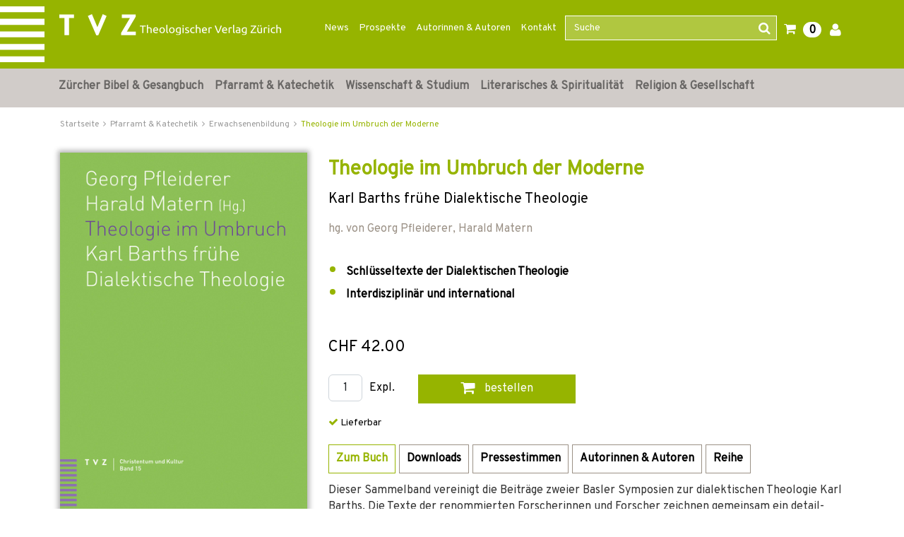

--- FILE ---
content_type: text/html;charset=UTF-8
request_url: https://www.tvz-verlag.ch/buch/theologie-im-umbruch-der-moderne-9783290177553/?page_id=168
body_size: 23464
content:

<!DOCTYPE html>
<html xmlns="http://www.w3.org/1999/xhtml" lang="de-CH">
<head>
<title>Theologie im Umbruch der Moderne | TVZ</title>
<meta http-equiv="Content-Type" content="text/html; charset=utf-8" />
<meta http-equiv="X-UA-Compatible" content="IE=edge" />
<meta name="description" content="Kaufen Sie das Buch Theologie im Umbruch der Moderne direkt im Online-Shop vom Theologischen Verlag Zürich und finden Sie noch weitere spannende Bücher." />
<meta name="keywords" content=",Theologie im Umbruch der Moderne,978-3-290-17755-3" />
<meta name="author" content="Wirth &amp; Horn - Informationssysteme GmbH - www.wirth-horn.de" />
<meta name="robots" content="all" />
<meta name="language" content="de"/>
<meta name="viewport" content="width=device-width, initial-scale=1" />
<link href="https://fonts.googleapis.com/css?family=Overpass" rel="stylesheet">
<link rel="stylesheet" href="/_css_global/dist/style.min.css?ts=1">
<script src="https://www.paypalobjects.com/webstatic/ppplus/ppplus.min.js" type="text/javascript"></script>
<link rel="canonical" href="https://www.tvz-verlag.ch/buch/theologie-im-umbruch-der-moderne-9783290177553/?page_id=1" />
<!-- Load Cookie Consent Manager -->
<script src="https://cookiemanager.wirth-horn.de/dist/whCookieManager.min.js"></script>
<link rel="stylesheet" type="text/css" href="https://cookiemanager.wirth-horn.de/dist/whCookieManager.min.css">
<script>
var cookiemanager = new whCookieManager({
'text':	"Um zu verstehen, wie unsere Website genutzt wird, und um Ihnen ein interessensbezogenes Angebot pr&auml;sentieren zu k&ouml;nnen, nutzen wir Cookies.&nbsp;Sie k&ouml;nnen dies akzeptieren oder ablehnen. N&auml;heres dazu erfahren Sie unter <a href=\"/datenschutz\">Datenschutz / Verwendung von Cookies</a>.\r\n",
"categories": {
"statistics":	false
,"marketing":	false
},
"buttons": {
"show_decline_all_label": true,
"decline_all_label": "Alle ablehnen"
}
}, load_scripts);
function load_scripts(){
}
load_scripts();
document.addEventListener('DOMContentLoaded', function(event) {
// add click-Event to the Cookie-Change-Link that opens the dialog of the cookiemanager
var cookie_link_element = document.getElementById("change_cookie_settings");
if (cookie_link_element) {
cookie_link_element.addEventListener('click',function (e) {
e.preventDefault();
cookiemanager.show_dialog();
});
}
});
</script>
<script src="https://rybbit.wirth-horn.de/api/script.js" data-site-id="6db889d81b5e" defer></script>
</head>
<body itemscope itemtype="http://schema.org/WebPage">
<noscript>
<div style="width:1200px;font-size:15px;border:solid 1px #9E153B;margin:20px auto;padding:15px;">
<strong>Javascript Deaktiviert!</strong><br />
Bitte aktivieren Sie JavaScript um alle Funktionen auf unserer Webseite nutzen zu können.
</div>
</noscript>
<nav class="navbar navbar-default header navbar-expand-lg">
<div class="container-fluid container-brand clearfix">
<div class="claim d-none d-sm-block z-0"></div>
<div class="container position-relative z-1">
<div class="row">
<div class="navbar-header col-12 col-sm-12 col-md-12 col-lg-3 col-xl-4" itemprop="publisher" itemscope="" itemtype="http://schema.org/Organization">
<a id="logo_tvz_container" class="navbar-brand" href="/" itemprop="logo">
<meta itemprop="name" content="TVZ">
<meta itemprop="url" content="/">
<img id="logo_tvz"	class="claim_logo"	src="/_images_global/logo_tvz.svg"	alt="TVZ">
<img id="logo_text"	class="claim_logo"	src="/_images_global/logo_text.svg"	alt="Theologischer Verlag Z&uuml;rich">
</a>
</div>
<div class="collapse navbar-collapse col-lg-9 col-xl-8 justify-content-end" id="navbarNav">
<div class="navbar-content">
<ul class="navbar-nav nav-meta pull-right"><li role="presentation" class="nav-item dropdown no-hover"><a href="https://www.tvz-verlag.ch/news/c-90">News</a></li><li role="presentation" class="nav-item dropdown no-hover"><a href="https://www.tvz-verlag.ch/prospekte/c-88">Prospekte</a></li><li role="presentation" class="nav-item dropdown no-hover"><a href="/autoren/">Autorinnen & Autoren</a></li><li role="presentation" class="nav-item dropdown no-hover"><a href="https://www.tvz-verlag.ch/kontakt/c-89">Kontakt</a></li>
<li class="wh-th-container" role="presentation">
<div class="typeahead-container">
<form class="navbar-form navbar-right navbar-search form-horizontal" role="search" action="/search/result">
<div class="mb-3 form-group">
<input id="search-meta" class="form-control search-input" placeholder="Suche" name="schnellsuche" autocomplete="off" type="text">
<button type="submit" class="btn btn-search"><i class=" fa fa-search"></i></button>
</div>
</form>
</div>
</li>
<li role="presentation" class="shopping-cart-icon wako-overlay-click">
<span class="fa fa-shopping-cart wako-overlay-click">&nbsp;</span>
<span class="wako_count badge">0</span>
</li>
<li class="dropdown no-hover" role="presentation">
<a href="/warenkorb/login.html"><i class='fa fa-user'></i></a>
</li>
</ul>
</div>
</div>
</div>
</div>
</div>
</nav>
<nav class="navbar-mega-menu navbar navbar-expand-lg d-none d-lg-block" data-bs-theme="light">
<div class="container">
<div id="ul-nav-container" class="collapse navbar-collapse mx-0">
<ul class="nav navbar-nav">
<li class="nav-item hover-enable">
<a id="link_5" class="nav-link" href="/zuercher-bibel-und-gesangbuch/c-5">Zürcher Bibel &amp; Gesangbuch</a>
<span class="mega-menu-shadow"></span>
<div class="mega-menu-container">
<table>
<tbody>
<tr>
<td>
<div class="main">
<div class="header-cap"><a href="/zuercher-bibel-und-gesangbuch/zuercher-bibel/c-10">Zürcher Bibel</a></div>
<div class="entry">
<a href="/zuercher-bibel-und-gesangbuch-zuercher-bibel/normalausgaben/c-105" title="Normalausgaben" class="mega-menu-sub">Normalausgaben</a>
</div>
<div class="entry">
<a href="/zuercher-bibel-und-gesangbuch-zuercher-bibel/grossdruckausgaben/c-106" title="Grossdruckausgaben" class="mega-menu-sub">Grossdruckausgaben</a>
</div>
<div class="entry">
<a href="/zuercher-bibel-und-gesangbuch-zuercher-bibel/digitale-ausgaben/c-104" title="Digitale Ausgaben" class="mega-menu-sub">Digitale Ausgaben</a>
</div>
</div>
<div class="main">
<div class="header-cap"><a href="/zuercher-bibel-und-gesangbuch/begleitwerke-zur-zuercher-bibel/c-11">Begleitwerke zur Zürcher Bibel</a></div>
</div>
<div class="main">
<div class="header-cap"><a href="/zuercher-bibel-und-gesangbuch/zugaenge-zur-bibel/c-12">Zugänge zur Bibel</a></div>
</div>
</td>
<td>
<div class="main">
<div class="header-cap"><a href="/zuercher-bibel-und-gesangbuch/gesangbuecher/c-14">Gesangbücher</a></div>
<div class="entry">
<a href="/zuercher-bibel-und-gesangbuch-gesangbuecher/evangelisch-reformiertes-gesangbuch/c-41" title="Evangelisch-reformiertes Gesangbuch" class="mega-menu-sub">Evangelisch-reformiertes Gesangbuch</a>
</div>
<div class="entry">
<a href="/zuercher-bibel-und-gesangbuch-gesangbuecher/rise-up/c-40" title="Rise up" class="mega-menu-sub">Rise up</a>
</div>
<div class="entry">
<a href="/zuercher-bibel-und-gesangbuch-gesangbuecher/liederbuecher/c-103" title="Liederbücher" class="mega-menu-sub">Liederbücher</a>
</div>
</div>
</td>
<td>
<div class="main">
<div class="header-cap"><a href="/zuercher-bibel-und-gesangbuch/begleitwerke-zum-gesangbuch/c-15">Begleitwerke zum Gesangbuch</a></div>
<div class="entry">
<a href="/zuercher-bibel-und-gesangbuch-begleitwerke-zum-gesangbuch/oekumenischer-liederkommentar/c-107" title="Ökumenischer Liederkommentar" class="mega-menu-sub">Ökumenischer Liederkommentar</a>
</div>
<div class="entry">
<a href="/zuercher-bibel-und-gesangbuch-begleitwerke-zum-gesangbuch/werkhefte/c-108" title="Werkhefte" class="mega-menu-sub">Werkhefte</a>
</div>
<div class="entry">
<a href="/zuercher-bibel-und-gesangbuch-begleitwerke-zum-gesangbuch/begleitbuch-fuer-orgel/c-109" title="Begleitbuch für Orgel" class="mega-menu-sub">Begleitbuch für Orgel</a>
</div>
</div>
</td>
</tr>
</tbody>
</table>
</div>
</li>
<li class="nav-item hover-enable">
<a id="link_6" class="nav-link" href="/pfarramt-und-katechetik/c-6">Pfarramt &amp; Katechetik</a>
<span class="mega-menu-shadow"></span>
<div class="mega-menu-container">
<table>
<tbody>
<tr>
<td>
<div class="main">
<div class="header-cap"><a href="/pfarramt-und-katechetik/must-haves-fuers-pfarramt/c-171">Must-haves fürs Pfarramt</a></div>
</div>
<div class="main">
<div class="header-cap"><a href="/pfarramt-und-katechetik/geschenke-fuer-die-gemeindearbeit/c-198">Geschenke für die Gemeindearbeit</a></div>
</div>
<div class="main">
<div class="header-cap"><a href="/pfarramt-und-katechetik/unterrichtsmaterial/c-16">Unterrichtsmaterial</a></div>
<div class="entry">
<a href="/pfarramt-und-katechetik-unterrichtsmaterial/kinder/c-110" title="Kinder" class="mega-menu-sub">Kinder</a>
</div>
<div class="entry">
<a href="/pfarramt-und-katechetik-unterrichtsmaterial/jugendliche/c-111" title="Jugendliche" class="mega-menu-sub">Jugendliche</a>
</div>
<div class="entry">
<a href="/pfarramt-und-katechetik-unterrichtsmaterial/familie/c-113" title="Familie" class="mega-menu-sub">Familie</a>
</div>
</div>
<div class="main">
<div class="header-cap"><a href="/pfarramt-und-katechetik/erwachsenenbildung/c-168">Erwachsenenbildung</a></div>
</div>
</td>
<td>
<div class="main">
<div class="header-cap"><a href="/pfarramt-und-katechetik/begleitung/c-17">Begleitung</a></div>
<div class="entry">
<a href="/pfarramt-und-katechetik-begleitung/im-alltag/c-48" title="im Alltag" class="mega-menu-sub">im Alltag</a>
</div>
<div class="entry">
<a href="/pfarramt-und-katechetik-begleitung/in-lebenskrisen/c-46" title="in Lebenskrisen" class="mega-menu-sub">in Lebenskrisen</a>
</div>
<div class="entry">
<a href="/pfarramt-und-katechetik-begleitung/im-alter/c-47" title="im Alter" class="mega-menu-sub">im Alter</a>
</div>
<div class="entry">
<a href="/pfarramt-und-katechetik-begleitung/im-sterben/c-169" title="im Sterben" class="mega-menu-sub">im Sterben</a>
</div>
</div>
</td>
<td>
<div class="main">
<div class="header-cap"><a href="/pfarramt-und-katechetik/gottesdienst/c-18">Gottesdienst</a></div>
<div class="entry">
<a href="/pfarramt-und-katechetik-gottesdienst/predigt/c-52" title="Predigt" class="mega-menu-sub">Predigt</a>
</div>
<div class="entry">
<a href="/pfarramt-und-katechetik-gottesdienst/liturgie-gebet-musik/c-50" title="Liturgie, Gebet, Musik" class="mega-menu-sub">Liturgie, Gebet, Musik</a>
</div>
<div class="entry">
<a href="/pfarramt-und-katechetik-gottesdienst/kasualien-und-festtage/c-51" title="Kasualien und Festtage" class="mega-menu-sub">Kasualien und Festtage</a>
</div>
<div class="entry">
<a href="/pfarramt-und-katechetik-gottesdienst/allgemeines-zum-gottesdienst/c-170" title="Allgemeines zum Gottesdienst" class="mega-menu-sub">Allgemeines zum Gottesdienst</a>
</div>
</div>
<div class="main">
<div class="header-cap"><a href="/pfarramt-und-katechetik/gemeindeaufbau/c-19">Gemeindeaufbau</a></div>
<div class="entry">
<a href="/pfarramt-und-katechetik-gemeindeaufbau/evangelisch-reformiert/c-55" title="evangelisch-reformiert" class="mega-menu-sub">evangelisch-reformiert</a>
</div>
<div class="entry">
<a href="/pfarramt-und-katechetik-gemeindeaufbau/katholisch/c-114" title="katholisch" class="mega-menu-sub">katholisch</a>
</div>
</div>
</td>
</tr>
</tbody>
</table>
</div>
</li>
<li class="nav-item hover-enable">
<a id="link_7" class="nav-link" href="/wissenschaft-und-studium/c-7">Wissenschaft &amp; Studium</a>
<span class="mega-menu-shadow"></span>
<div class="mega-menu-container">
<table>
<tbody>
<tr>
<td>
<div class="main">
<div class="header-cap"><a href="/wissenschaft-und-studium/kirchengeschichte/c-23">Kirchengeschichte</a></div>
<div class="entry">
<a href="/wissenschaft-und-studium-kirchengeschichte/alte-und-mittelalterliche-kirche/c-70" title="Alte und mittelalterliche Kirche" class="mega-menu-sub">Alte und mittelalterliche Kirche</a>
</div>
<div class="entry">
<a href="/wissenschaft-und-studium-kirchengeschichte/reformationszeit/c-173" title="Reformationszeit" class="mega-menu-sub">Reformationszeit</a>
</div>
<div class="entry">
<a href="/wissenschaft-und-studium-kirchengeschichte/neuzeit/c-71" title="Neuzeit" class="mega-menu-sub">Neuzeit</a>
</div>
<div class="entry">
<a href="/wissenschaft-und-studium-kirchengeschichte/20-jahrhundert/c-174" title="20. Jahrhundert" class="mega-menu-sub">20. Jahrhundert</a>
</div>
<div class="entry">
<a href="/wissenschaft-und-studium-kirchengeschichte/oekumene/c-143" title="Ökumene" class="mega-menu-sub">Ökumene</a>
</div>
</div>
<div class="main">
<div class="header-cap"><a href="/wissenschaft-und-studium/editionen/c-94">Editionen</a></div>
<div class="entry">
<a href="/wissenschaft-und-studium-editionen/huldrych-zwingli/c-100" title="Huldrych Zwingli" class="mega-menu-sub">Huldrych Zwingli</a>
</div>
<div class="entry">
<a href="/wissenschaft-und-studium-editionen/heinrich-bullinger/c-99" title="Heinrich Bullinger" class="mega-menu-sub">Heinrich Bullinger</a>
</div>
<div class="entry">
<a href="/wissenschaft-und-studium-editionen/quellen-zur-geschichte-der-taeufer/c-117" title="Quellen zur Geschichte der Täufer" class="mega-menu-sub">Quellen zur Geschichte der Täufer</a>
</div>
<div class="entry">
<a href="/wissenschaft-und-studium-editionen/karl-barth-gesamtausgabe/c-97" title="Karl Barth-Gesamtausgabe" class="mega-menu-sub">Karl Barth-Gesamtausgabe</a>
</div>
<div class="entry">
<a href="/wissenschaft-und-studium-editionen/karl-barth-kirchliche-dogmatik/c-98" title="Karl Barth Kirchliche Dogmatik" class="mega-menu-sub">Karl Barth Kirchliche Dogmatik</a>
</div>
<div class="entry">
<a href="/wissenschaft-und-studium-editionen/karl-barth-studienausgaben-und-weitere-werke/c-116" title="Karl Barth Studienausgaben und weitere Werke" class="mega-menu-sub">Karl Barth Studienausgaben und weitere Werke</a>
</div>
<div class="entry">
<a href="/wissenschaft-und-studium-editionen/weitere-theologen/c-118" title="Weitere Theologen" class="mega-menu-sub">Weitere Theologen</a>
</div>
</div>
<div class="main">
<div class="header-cap"><a href="/wissenschaft-und-studium/sekundaerliteratur/c-175">Sekundärliteratur</a></div>
<div class="entry">
<a href="/wissenschaft-und-studium-sekundaerliteratur/literatur-zu-huldrych-zwingli/c-73" title="Literatur zu Huldrych Zwingli" class="mega-menu-sub">Literatur zu Huldrych Zwingli</a>
</div>
<div class="entry">
<a href="/wissenschaft-und-studium-sekundaerliteratur/literatur-zu-heinrich-bullinger/c-74" title="Literatur zu Heinrich Bullinger" class="mega-menu-sub">Literatur zu Heinrich Bullinger</a>
</div>
<div class="entry">
<a href="/wissenschaft-und-studium-sekundaerliteratur/literatur-zu-johannes-calvin/c-119" title="Literatur zu Johannes Calvin" class="mega-menu-sub">Literatur zu Johannes Calvin</a>
</div>
<div class="entry">
<a href="/wissenschaft-und-studium-sekundaerliteratur/literatur-zu-karl-barth/c-72" title="Literatur zu Karl Barth" class="mega-menu-sub">Literatur zu Karl Barth</a>
</div>
<div class="entry">
<a href="/wissenschaft-und-studium-sekundaerliteratur/literatur-zu-emil-brunner/c-177" title="Literatur zu Emil Brunner" class="mega-menu-sub">Literatur zu Emil Brunner</a>
</div>
<div class="entry">
<a href="/wissenschaft-und-studium-sekundaerliteratur/literatur-zu-niklaus-von-fluee/c-176" title="Literatur zu Niklaus von Flüe" class="mega-menu-sub">Literatur zu Niklaus von Flüe</a>
</div>
</div>
</td>
<td>
<div class="main">
<div class="header-cap"><a href="/wissenschaft-und-studium/bibelwissenschaften/c-20">Bibelwissenschaften</a></div>
<div class="entry">
<a href="/wissenschaft-und-studium-bibelwissenschaften/altes-testament/c-56" title="Altes Testament" class="mega-menu-sub">Altes Testament</a>
</div>
<div class="entry">
<a href="/wissenschaft-und-studium-bibelwissenschaften/neues-testament/c-57" title="Neues Testament" class="mega-menu-sub">Neues Testament</a>
</div>
<div class="entry">
<a href="/wissenschaft-und-studium-bibelwissenschaften/alte-sprachen/c-58" title="Alte Sprachen" class="mega-menu-sub">Alte Sprachen</a>
</div>
</div>
<div class="main">
<div class="header-cap"><a href="/wissenschaft-und-studium/systematische-theologie/c-21">Systematische Theologie</a></div>
<div class="entry">
<a href="/wissenschaft-und-studium-systematische-theologie/dogmatik/c-59" title="Dogmatik" class="mega-menu-sub">Dogmatik</a>
</div>
<div class="entry">
<a href="/wissenschaft-und-studium-systematische-theologie/fundamentaltheologie/c-62" title="Fundamentaltheologie " class="mega-menu-sub">Fundamentaltheologie </a>
</div>
<div class="entry">
<a href="/wissenschaft-und-studium-systematische-theologie/ethik/c-60" title="Ethik" class="mega-menu-sub">Ethik</a>
</div>
<div class="entry">
<a href="/wissenschaft-und-studium-systematische-theologie/religionsphilosophie/c-63" title="Religionsphilosophie" class="mega-menu-sub">Religionsphilosophie</a>
</div>
<div class="entry">
<a href="/wissenschaft-und-studium-systematische-theologie/hermeneutik/c-172" title="Hermeneutik" class="mega-menu-sub">Hermeneutik</a>
</div>
</div>
</td>
<td>
<div class="main">
<div class="header-cap"><a href="/wissenschaft-und-studium/praktische-theologie/c-22">Praktische Theologie</a></div>
<div class="entry">
<a href="/wissenschaft-und-studium-praktische-theologie/liturgik/c-64" title="Liturgik" class="mega-menu-sub">Liturgik</a>
</div>
<div class="entry">
<a href="/wissenschaft-und-studium-praktische-theologie/homiletik/c-65" title="Homiletik" class="mega-menu-sub">Homiletik</a>
</div>
<div class="entry">
<a href="/wissenschaft-und-studium-praktische-theologie/religionspaedagogik/c-66" title="Religionspädagogik" class="mega-menu-sub">Religionspädagogik</a>
</div>
<div class="entry">
<a href="/wissenschaft-und-studium-praktische-theologie/poimenik-seelsorge/c-67" title="Poimenik / Seelsorge" class="mega-menu-sub">Poimenik / Seelsorge</a>
</div>
<div class="entry">
<a href="/wissenschaft-und-studium-praktische-theologie/diakonie/c-144" title="Diakonie" class="mega-menu-sub">Diakonie</a>
</div>
<div class="entry">
<a href="/wissenschaft-und-studium-praktische-theologie/spiritual-care/c-26" title="Spiritual Care" class="mega-menu-sub">Spiritual Care</a>
</div>
<div class="entry">
<a href="/wissenschaft-und-studium-praktische-theologie/kybernetik-gemeindeaufbau/c-68" title="Kybernetik / Gemeindeaufbau" class="mega-menu-sub">Kybernetik / Gemeindeaufbau</a>
</div>
<div class="entry">
<a href="/wissenschaft-und-studium-praktische-theologie/kirchenrecht/c-69" title="Kirchenrecht" class="mega-menu-sub">Kirchenrecht</a>
</div>
</div>
<div class="main">
<div class="header-cap"><a href="/wissenschaft-und-studium/religionswissenschaften/c-24">Religionswissenschaften</a></div>
<div class="entry">
<a href="/wissenschaft-und-studium-religionswissenschaften/systematische-und-vergleichende-religionswissenschaft/c-76" title="Systematische und vergleichende Religionswissenschaft" class="mega-menu-sub">Systematische und vergleichende Religionswissenschaft</a>
</div>
<div class="entry">
<a href="/wissenschaft-und-studium-religionswissenschaften/religionsgeschichte/c-77" title="Religionsgeschichte" class="mega-menu-sub">Religionsgeschichte</a>
</div>
<div class="entry">
<a href="/wissenschaft-und-studium-religionswissenschaften/religionssoziologie/c-75" title="Religionssoziologie" class="mega-menu-sub">Religionssoziologie</a>
</div>
<div class="entry">
<a href="/wissenschaft-und-studium-religionswissenschaften/interreligioeser-dialog/c-25" title="Interreligiöser Dialog" class="mega-menu-sub">Interreligiöser Dialog</a>
</div>
</div>
<div class="main">
<div class="header-cap"><a href="/open-access-liste/c-185">Open Access</a></div>
</div>
</td>
</tr>
</tbody>
</table>
</div>
</li>
<li class="nav-item hover-enable">
<a id="link_8" class="nav-link" href="/literarisches-und-spiritualitaet/c-8">Literarisches &amp; Spiritualität</a>
<span class="mega-menu-shadow"></span>
<div class="mega-menu-container">
<table>
<tbody>
<tr>
<td>
<div class="main">
<div class="header-cap"><a href="/literarisches-und-spiritualitaet/geschichten-und-gedichte/c-125">Geschichten und Gedichte</a></div>
<div class="entry">
<a href="/literarisches-und-spiritualitaet-geschichten-und-gedichte/weihnachtsgeschichten/c-27" title="Weihnachtsgeschichten" class="mega-menu-sub">Weihnachtsgeschichten</a>
</div>
<div class="entry">
<a href="/literarisches-und-spiritualitaet-geschichten-und-gedichte/literarisches/c-136" title="Literarisches" class="mega-menu-sub">Literarisches</a>
</div>
<div class="entry">
<a href="/literarisches-und-spiritualitaet-geschichten-und-gedichte/mein-name-ist-eugen/c-157" title="Mein Name ist Eugen" class="mega-menu-sub">Mein Name ist Eugen</a>
</div>
<div class="entry">
<a href="/literarisches-und-spiritualitaet-geschichten-und-gedichte/lyrik/c-134" title="Lyrik" class="mega-menu-sub">Lyrik</a>
</div>
<div class="entry">
<a href="/literarisches-und-spiritualitaet-geschichten-und-gedichte/biografisches/c-33" title="Biografisches" class="mega-menu-sub">Biografisches</a>
</div>
<div class="entry">
<a href="/literarisches-und-spiritualitaet-geschichten-und-gedichte/lesebuecher-zu-geschichte-und-kultur/c-163" title="Lesebücher zu Geschichte und Kultur" class="mega-menu-sub">Lesebücher zu Geschichte und Kultur</a>
</div>
</div>
</td>
<td>
<div class="main">
<div class="header-cap"><a href="/literarisches-und-spiritualitaet/lebenshilfe/c-137">Lebenshilfe</a></div>
<div class="entry">
<a href="/literarisches-und-spiritualitaet-lebenshilfe/trauer-und-trost/c-138" title="Trauer und Trost" class="mega-menu-sub">Trauer und Trost</a>
</div>
<div class="entry">
<a href="/literarisches-und-spiritualitaet-lebenshilfe/begleitung-im-alter/c-141" title="Begleitung im Alter" class="mega-menu-sub">Begleitung im Alter</a>
</div>
</div>
<div class="main">
<div class="header-cap"><a href="/literarisches-und-spiritualitaet/inspirierendes/c-142">Inspirierendes</a></div>
<div class="entry">
<a href="/literarisches-und-spiritualitaet-inspirierendes/texte-fuer-jeden-tag/c-135" title="Texte für jeden Tag" class="mega-menu-sub">Texte für jeden Tag</a>
</div>
<div class="entry">
<a href="/literarisches-und-spiritualitaet-inspirierendes/gebete/c-29" title="Gebete" class="mega-menu-sub">Gebete</a>
</div>
</div>
</td>
<td>
<div class="main">
<div class="header-cap"><a href="/literarisches-und-spiritualitaet/regionales/c-181">Regionales</a></div>
<div class="entry">
<a href="/literarisches-und-spiritualitaet-regionales/baslerisches/c-120" title="Baslerisches" class="mega-menu-sub">Baslerisches</a>
</div>
<div class="entry">
<a href="/literarisches-und-spiritualitaet-regionales/zuercherisches/c-121" title="Zürcherisches" class="mega-menu-sub">Zürcherisches</a>
</div>
</div>
</td>
</tr>
</tbody>
</table>
</div>
</li>
<li class="nav-item hover-enable">
<a id="link_9" class="nav-link" href="/religion-und-gesellschaft/c-9">Religion &amp; Gesellschaft</a>
<span class="mega-menu-shadow"></span>
<div class="mega-menu-container">
<table>
<tbody>
<tr>
<td>
<div class="main">
<div class="header-cap"><a href="/religion-und-gesellschaft/religiositaet-heute/c-158">Religiosität heute</a></div>
<div class="entry">
<a href="/religion-und-gesellschaft-religiositaet-heute/heute-glauben/c-155" title="Heute glauben" class="mega-menu-sub">Heute glauben</a>
</div>
<div class="entry">
<a href="/religion-und-gesellschaft-religiositaet-heute/kirchen-in-der-gesellschaft/c-130" title="Kirchen in der Gesellschaft" class="mega-menu-sub">Kirchen in der Gesellschaft</a>
</div>
<div class="entry">
<a href="/religion-und-gesellschaft-religiositaet-heute/interreligioeser-dialog/c-178" title="Interreligiöser Dialog" class="mega-menu-sub">Interreligiöser Dialog</a>
</div>
<div class="entry">
<a href="/religion-und-gesellschaft-religiositaet-heute/migration-und-interkulturalitaet/c-34" title="Migration und Interkulturalität" class="mega-menu-sub">Migration und Interkulturalität</a>
</div>
<div class="entry">
<a href="/religion-und-gesellschaft-religiositaet-heute/soziologische-perspektiven/c-128" title="Soziologische Perspektiven" class="mega-menu-sub">Soziologische Perspektiven</a>
</div>
<div class="entry">
<a href="/religion-und-gesellschaft-religiositaet-heute/gender/c-37" title="Gender" class="mega-menu-sub">Gender</a>
</div>
</div>
</td>
<td>
<div class="main">
<div class="header-cap"><a href="/religion-und-gesellschaft/einflussbereiche-von-religion-und-glaube/c-159">Einflussbereiche von Religion und Glaube</a></div>
<div class="entry">
<a href="/religion-und-gesellschaft-einflussbereiche-von-religion-und-glaube/wirtschaftsethik/c-35" title="Wirtschaftsethik" class="mega-menu-sub">Wirtschaftsethik</a>
</div>
<div class="entry">
<a href="/religion-und-gesellschaft-einflussbereiche-von-religion-und-glaube/politik-und-recht/c-156" title="Politik und Recht" class="mega-menu-sub">Politik und Recht</a>
</div>
<div class="entry">
<a href="/religion-und-gesellschaft-einflussbereiche-von-religion-und-glaube/kunst-und-kultur/c-126" title="Kunst und Kultur" class="mega-menu-sub">Kunst und Kultur</a>
</div>
<div class="entry">
<a href="/religion-und-gesellschaft-einflussbereiche-von-religion-und-glaube/psychologie-und-medizin/c-160" title="Psychologie und Medizin" class="mega-menu-sub">Psychologie und Medizin</a>
</div>
<div class="entry">
<a href="/religion-und-gesellschaft-einflussbereiche-von-religion-und-glaube/historisches/c-162" title="Historisches" class="mega-menu-sub">Historisches</a>
</div>
</div>
</td>
<td>
<div class="main">
<div class="header-cap"><a href="/religion-und-gesellschaft/reformationsjubilaeum/c-28">Reformationsjubiläum</a></div>
</div>
<div class="main">
<div class="header-cap"><a href="/religion-und-gesellschaft/osteuropa/c-161">Osteuropa</a></div>
</div>
</td>
</tr>
</tbody>
</table>
</div>
</li>
</ul>
</div>
</div>
</nav>
<nav class="navbar-mega-menu d-lg-none" data-bs-theme="light">
<div class="container-fluid xs-menu-wrapper text-center d-lg-none d-xl-none">
<div class="row">
<div id="menu_button" class="col-4 col-sm-4 col-md-3">
<a class="fa fa-bars"></a>
</div>
<form class="navbar-toggle navbar-search d-none d-sm-none d-md-block col-md-6" role="search" action="/search/result">
<div class="typeahead-container-md text-start">
<input type="text" class="form-control search-input-md" name="schnellsuche" placeholder="Suche" />
<button type="submit" class="btn btn-search"><i class="fa fa-search"></i></button>
</div>
</form>
<div id="search_xs" class="btn col-3 col-sm-4 d-md-none"><i class="fa fa-search fa-lg"></i></div>
<div id="search_xs-input" class="d-none col-12" role="search">
<form class="form-inline" role="search" action="/search/result">
<div class="typeahead-container-xs text-start input-group">
<input type="text" class="form-control search-input-xs" name="schnellsuche" placeholder="Suche" />
<button type="submit" class="input-group-btn btn btn-search" style="font-size:120%; border-bottom-left-radius: 0; border-top-left-radius: 0; background-color: buttonface;"><i class="fa fa-search"></i></button>
</div>
</form>
</div>
<div class="shopping-cart-icon wako-overlay-click col-5 col-sm-4 col-md-3">
<span class="fa fa-shopping-cart fa-lg wako-overlay-click">&nbsp;</span>
<span class="sticky_wako_count wako_count badge">0</span>
</div>
</div>
</div>
</nav>
<nav class="navbar navbar-mobile">
<div class="clearfix">
<button class="pull-right button button-close fa fa-times"></button>
</div>
<div class="meta">
<a href="/">Startseite</a>
</div>
<div class="main">
<div class="h3">
<a href="/zuercher-bibel-und-gesangbuch/c-5">Zürcher Bibel &amp; Gesangbuch</a>
<button class="button button-expand-main fa fa-chevron-down fa-chevron-up"></button>
</div>
<div class="expand-box" style="display: none;">
<div class="h4">
<a href="/zuercher-bibel-und-gesangbuch/zuercher-bibel/c-10" class="header-cap">Zürcher Bibel</a>
<button class="button button-expand-main fa fa-chevron-down fa-chevron-up"></button>
</div>
<div class="expand-box" style="display: none;">
<div class="entry">
<a href="/zuercher-bibel-und-gesangbuch-zuercher-bibel/normalausgaben/c-105" title="Normalausgaben">Normalausgaben</a>
</div>
<div class="entry">
<a href="/zuercher-bibel-und-gesangbuch-zuercher-bibel/grossdruckausgaben/c-106" title="Grossdruckausgaben">Grossdruckausgaben</a>
</div>
<div class="entry">
<a href="/zuercher-bibel-und-gesangbuch-zuercher-bibel/digitale-ausgaben/c-104" title="Digitale Ausgaben">Digitale Ausgaben</a>
</div>
</div>
<div class="separator"></div>
<div class="h4">
<a href="/zuercher-bibel-und-gesangbuch/begleitwerke-zur-zuercher-bibel/c-11" class="header-cap">Begleitwerke zur Zürcher Bibel</a>
</div>
<div class="separator"></div>
<div class="h4">
<a href="/zuercher-bibel-und-gesangbuch/zugaenge-zur-bibel/c-12" class="header-cap">Zugänge zur Bibel</a>
</div>
<div class="separator"></div>
<div class="h4">
<a href="/zuercher-bibel-und-gesangbuch/gesangbuecher/c-14" class="header-cap">Gesangbücher</a>
<button class="button button-expand-main fa fa-chevron-down fa-chevron-up"></button>
</div>
<div class="expand-box" style="display: none;">
<div class="entry">
<a href="/zuercher-bibel-und-gesangbuch-gesangbuecher/evangelisch-reformiertes-gesangbuch/c-41" title="Evangelisch-reformiertes Gesangbuch">Evangelisch-reformiertes Gesangbuch</a>
</div>
<div class="entry">
<a href="/zuercher-bibel-und-gesangbuch-gesangbuecher/rise-up/c-40" title="Rise up">Rise up</a>
</div>
<div class="entry">
<a href="/zuercher-bibel-und-gesangbuch-gesangbuecher/liederbuecher/c-103" title="Liederbücher">Liederbücher</a>
</div>
</div>
<div class="separator"></div>
<div class="h4">
<a href="/zuercher-bibel-und-gesangbuch/begleitwerke-zum-gesangbuch/c-15" class="header-cap">Begleitwerke zum Gesangbuch</a>
<button class="button button-expand-main fa fa-chevron-down fa-chevron-up"></button>
</div>
<div class="expand-box" style="display: none;">
<div class="entry">
<a href="/zuercher-bibel-und-gesangbuch-begleitwerke-zum-gesangbuch/oekumenischer-liederkommentar/c-107" title="Ökumenischer Liederkommentar">Ökumenischer Liederkommentar</a>
</div>
<div class="entry">
<a href="/zuercher-bibel-und-gesangbuch-begleitwerke-zum-gesangbuch/werkhefte/c-108" title="Werkhefte">Werkhefte</a>
</div>
<div class="entry">
<a href="/zuercher-bibel-und-gesangbuch-begleitwerke-zum-gesangbuch/begleitbuch-fuer-orgel/c-109" title="Begleitbuch für Orgel">Begleitbuch für Orgel</a>
</div>
</div>
<div class="separator"></div>
</div>
</div>
<div class="main">
<div class="h3">
<a href="/pfarramt-und-katechetik/c-6">Pfarramt &amp; Katechetik</a>
<button class="button button-expand-main fa fa-chevron-down fa-chevron-up"></button>
</div>
<div class="expand-box" style="display: none;">
<div class="h4">
<a href="/pfarramt-und-katechetik/must-haves-fuers-pfarramt/c-171" class="header-cap">Must-haves fürs Pfarramt</a>
</div>
<div class="separator"></div>
<div class="h4">
<a href="/pfarramt-und-katechetik/geschenke-fuer-die-gemeindearbeit/c-198" class="header-cap">Geschenke für die Gemeindearbeit</a>
</div>
<div class="separator"></div>
<div class="h4">
<a href="/pfarramt-und-katechetik/unterrichtsmaterial/c-16" class="header-cap">Unterrichtsmaterial</a>
<button class="button button-expand-main fa fa-chevron-down fa-chevron-up"></button>
</div>
<div class="expand-box" style="display: none;">
<div class="entry">
<a href="/pfarramt-und-katechetik-unterrichtsmaterial/kinder/c-110" title="Kinder">Kinder</a>
</div>
<div class="entry">
<a href="/pfarramt-und-katechetik-unterrichtsmaterial/jugendliche/c-111" title="Jugendliche">Jugendliche</a>
</div>
<div class="entry">
<a href="/pfarramt-und-katechetik-unterrichtsmaterial/familie/c-113" title="Familie">Familie</a>
</div>
</div>
<div class="separator"></div>
<div class="h4">
<a href="/pfarramt-und-katechetik/erwachsenenbildung/c-168" class="header-cap">Erwachsenenbildung</a>
</div>
<div class="separator"></div>
<div class="h4">
<a href="/pfarramt-und-katechetik/begleitung/c-17" class="header-cap">Begleitung</a>
<button class="button button-expand-main fa fa-chevron-down fa-chevron-up"></button>
</div>
<div class="expand-box" style="display: none;">
<div class="entry">
<a href="/pfarramt-und-katechetik-begleitung/im-alltag/c-48" title="im Alltag">im Alltag</a>
</div>
<div class="entry">
<a href="/pfarramt-und-katechetik-begleitung/in-lebenskrisen/c-46" title="in Lebenskrisen">in Lebenskrisen</a>
</div>
<div class="entry">
<a href="/pfarramt-und-katechetik-begleitung/im-alter/c-47" title="im Alter">im Alter</a>
</div>
<div class="entry">
<a href="/pfarramt-und-katechetik-begleitung/im-sterben/c-169" title="im Sterben">im Sterben</a>
</div>
</div>
<div class="separator"></div>
<div class="h4">
<a href="/pfarramt-und-katechetik/gottesdienst/c-18" class="header-cap">Gottesdienst</a>
<button class="button button-expand-main fa fa-chevron-down fa-chevron-up"></button>
</div>
<div class="expand-box" style="display: none;">
<div class="entry">
<a href="/pfarramt-und-katechetik-gottesdienst/predigt/c-52" title="Predigt">Predigt</a>
</div>
<div class="entry">
<a href="/pfarramt-und-katechetik-gottesdienst/liturgie-gebet-musik/c-50" title="Liturgie, Gebet, Musik">Liturgie, Gebet, Musik</a>
</div>
<div class="entry">
<a href="/pfarramt-und-katechetik-gottesdienst/kasualien-und-festtage/c-51" title="Kasualien und Festtage">Kasualien und Festtage</a>
</div>
<div class="entry">
<a href="/pfarramt-und-katechetik-gottesdienst/allgemeines-zum-gottesdienst/c-170" title="Allgemeines zum Gottesdienst">Allgemeines zum Gottesdienst</a>
</div>
</div>
<div class="separator"></div>
<div class="h4">
<a href="/pfarramt-und-katechetik/gemeindeaufbau/c-19" class="header-cap">Gemeindeaufbau</a>
<button class="button button-expand-main fa fa-chevron-down fa-chevron-up"></button>
</div>
<div class="expand-box" style="display: none;">
<div class="entry">
<a href="/pfarramt-und-katechetik-gemeindeaufbau/evangelisch-reformiert/c-55" title="evangelisch-reformiert">evangelisch-reformiert</a>
</div>
<div class="entry">
<a href="/pfarramt-und-katechetik-gemeindeaufbau/katholisch/c-114" title="katholisch">katholisch</a>
</div>
</div>
<div class="separator"></div>
</div>
</div>
<div class="main">
<div class="h3">
<a href="/wissenschaft-und-studium/c-7">Wissenschaft &amp; Studium</a>
<button class="button button-expand-main fa fa-chevron-down fa-chevron-up"></button>
</div>
<div class="expand-box" style="display: none;">
<div class="h4">
<a href="/wissenschaft-und-studium/kirchengeschichte/c-23" class="header-cap">Kirchengeschichte</a>
<button class="button button-expand-main fa fa-chevron-down fa-chevron-up"></button>
</div>
<div class="expand-box" style="display: none;">
<div class="entry">
<a href="/wissenschaft-und-studium-kirchengeschichte/alte-und-mittelalterliche-kirche/c-70" title="Alte und mittelalterliche Kirche">Alte und mittelalterliche Kirche</a>
</div>
<div class="entry">
<a href="/wissenschaft-und-studium-kirchengeschichte/reformationszeit/c-173" title="Reformationszeit">Reformationszeit</a>
</div>
<div class="entry">
<a href="/wissenschaft-und-studium-kirchengeschichte/neuzeit/c-71" title="Neuzeit">Neuzeit</a>
</div>
<div class="entry">
<a href="/wissenschaft-und-studium-kirchengeschichte/20-jahrhundert/c-174" title="20. Jahrhundert">20. Jahrhundert</a>
</div>
<div class="entry">
<a href="/wissenschaft-und-studium-kirchengeschichte/oekumene/c-143" title="Ökumene">Ökumene</a>
</div>
</div>
<div class="separator"></div>
<div class="h4">
<a href="/wissenschaft-und-studium/editionen/c-94" class="header-cap">Editionen</a>
<button class="button button-expand-main fa fa-chevron-down fa-chevron-up"></button>
</div>
<div class="expand-box" style="display: none;">
<div class="entry">
<a href="/wissenschaft-und-studium-editionen/huldrych-zwingli/c-100" title="Huldrych Zwingli">Huldrych Zwingli</a>
</div>
<div class="entry">
<a href="/wissenschaft-und-studium-editionen/heinrich-bullinger/c-99" title="Heinrich Bullinger">Heinrich Bullinger</a>
</div>
<div class="entry">
<a href="/wissenschaft-und-studium-editionen/quellen-zur-geschichte-der-taeufer/c-117" title="Quellen zur Geschichte der Täufer">Quellen zur Geschichte der Täufer</a>
</div>
<div class="entry">
<a href="/wissenschaft-und-studium-editionen/karl-barth-gesamtausgabe/c-97" title="Karl Barth-Gesamtausgabe">Karl Barth-Gesamtausgabe</a>
</div>
<div class="entry">
<a href="/wissenschaft-und-studium-editionen/karl-barth-kirchliche-dogmatik/c-98" title="Karl Barth Kirchliche Dogmatik">Karl Barth Kirchliche Dogmatik</a>
</div>
<div class="entry">
<a href="/wissenschaft-und-studium-editionen/karl-barth-studienausgaben-und-weitere-werke/c-116" title="Karl Barth Studienausgaben und weitere Werke">Karl Barth Studienausgaben und weitere Werke</a>
</div>
<div class="entry">
<a href="/wissenschaft-und-studium-editionen/weitere-theologen/c-118" title="Weitere Theologen">Weitere Theologen</a>
</div>
</div>
<div class="separator"></div>
<div class="h4">
<a href="/wissenschaft-und-studium/sekundaerliteratur/c-175" class="header-cap">Sekundärliteratur</a>
<button class="button button-expand-main fa fa-chevron-down fa-chevron-up"></button>
</div>
<div class="expand-box" style="display: none;">
<div class="entry">
<a href="/wissenschaft-und-studium-sekundaerliteratur/literatur-zu-huldrych-zwingli/c-73" title="Literatur zu Huldrych Zwingli">Literatur zu Huldrych Zwingli</a>
</div>
<div class="entry">
<a href="/wissenschaft-und-studium-sekundaerliteratur/literatur-zu-heinrich-bullinger/c-74" title="Literatur zu Heinrich Bullinger">Literatur zu Heinrich Bullinger</a>
</div>
<div class="entry">
<a href="/wissenschaft-und-studium-sekundaerliteratur/literatur-zu-johannes-calvin/c-119" title="Literatur zu Johannes Calvin">Literatur zu Johannes Calvin</a>
</div>
<div class="entry">
<a href="/wissenschaft-und-studium-sekundaerliteratur/literatur-zu-karl-barth/c-72" title="Literatur zu Karl Barth">Literatur zu Karl Barth</a>
</div>
<div class="entry">
<a href="/wissenschaft-und-studium-sekundaerliteratur/literatur-zu-emil-brunner/c-177" title="Literatur zu Emil Brunner">Literatur zu Emil Brunner</a>
</div>
<div class="entry">
<a href="/wissenschaft-und-studium-sekundaerliteratur/literatur-zu-niklaus-von-fluee/c-176" title="Literatur zu Niklaus von Flüe">Literatur zu Niklaus von Flüe</a>
</div>
</div>
<div class="separator"></div>
<div class="h4">
<a href="/wissenschaft-und-studium/bibelwissenschaften/c-20" class="header-cap">Bibelwissenschaften</a>
<button class="button button-expand-main fa fa-chevron-down fa-chevron-up"></button>
</div>
<div class="expand-box" style="display: none;">
<div class="entry">
<a href="/wissenschaft-und-studium-bibelwissenschaften/altes-testament/c-56" title="Altes Testament">Altes Testament</a>
</div>
<div class="entry">
<a href="/wissenschaft-und-studium-bibelwissenschaften/neues-testament/c-57" title="Neues Testament">Neues Testament</a>
</div>
<div class="entry">
<a href="/wissenschaft-und-studium-bibelwissenschaften/alte-sprachen/c-58" title="Alte Sprachen">Alte Sprachen</a>
</div>
</div>
<div class="separator"></div>
<div class="h4">
<a href="/wissenschaft-und-studium/systematische-theologie/c-21" class="header-cap">Systematische Theologie</a>
<button class="button button-expand-main fa fa-chevron-down fa-chevron-up"></button>
</div>
<div class="expand-box" style="display: none;">
<div class="entry">
<a href="/wissenschaft-und-studium-systematische-theologie/dogmatik/c-59" title="Dogmatik">Dogmatik</a>
</div>
<div class="entry">
<a href="/wissenschaft-und-studium-systematische-theologie/fundamentaltheologie/c-62" title="Fundamentaltheologie ">Fundamentaltheologie </a>
</div>
<div class="entry">
<a href="/wissenschaft-und-studium-systematische-theologie/ethik/c-60" title="Ethik">Ethik</a>
</div>
<div class="entry">
<a href="/wissenschaft-und-studium-systematische-theologie/religionsphilosophie/c-63" title="Religionsphilosophie">Religionsphilosophie</a>
</div>
<div class="entry">
<a href="/wissenschaft-und-studium-systematische-theologie/hermeneutik/c-172" title="Hermeneutik">Hermeneutik</a>
</div>
</div>
<div class="separator"></div>
<div class="h4">
<a href="/wissenschaft-und-studium/praktische-theologie/c-22" class="header-cap">Praktische Theologie</a>
<button class="button button-expand-main fa fa-chevron-down fa-chevron-up"></button>
</div>
<div class="expand-box" style="display: none;">
<div class="entry">
<a href="/wissenschaft-und-studium-praktische-theologie/liturgik/c-64" title="Liturgik">Liturgik</a>
</div>
<div class="entry">
<a href="/wissenschaft-und-studium-praktische-theologie/homiletik/c-65" title="Homiletik">Homiletik</a>
</div>
<div class="entry">
<a href="/wissenschaft-und-studium-praktische-theologie/religionspaedagogik/c-66" title="Religionspädagogik">Religionspädagogik</a>
</div>
<div class="entry">
<a href="/wissenschaft-und-studium-praktische-theologie/poimenik-seelsorge/c-67" title="Poimenik / Seelsorge">Poimenik / Seelsorge</a>
</div>
<div class="entry">
<a href="/wissenschaft-und-studium-praktische-theologie/diakonie/c-144" title="Diakonie">Diakonie</a>
</div>
<div class="entry">
<a href="/wissenschaft-und-studium-praktische-theologie/spiritual-care/c-26" title="Spiritual Care">Spiritual Care</a>
</div>
<div class="entry">
<a href="/wissenschaft-und-studium-praktische-theologie/kybernetik-gemeindeaufbau/c-68" title="Kybernetik / Gemeindeaufbau">Kybernetik / Gemeindeaufbau</a>
</div>
<div class="entry">
<a href="/wissenschaft-und-studium-praktische-theologie/kirchenrecht/c-69" title="Kirchenrecht">Kirchenrecht</a>
</div>
</div>
<div class="separator"></div>
<div class="h4">
<a href="/wissenschaft-und-studium/religionswissenschaften/c-24" class="header-cap">Religionswissenschaften</a>
<button class="button button-expand-main fa fa-chevron-down fa-chevron-up"></button>
</div>
<div class="expand-box" style="display: none;">
<div class="entry">
<a href="/wissenschaft-und-studium-religionswissenschaften/systematische-und-vergleichende-religionswissenschaft/c-76" title="Systematische und vergleichende Religionswissenschaft">Systematische und vergleichende Religionswissenschaft</a>
</div>
<div class="entry">
<a href="/wissenschaft-und-studium-religionswissenschaften/religionsgeschichte/c-77" title="Religionsgeschichte">Religionsgeschichte</a>
</div>
<div class="entry">
<a href="/wissenschaft-und-studium-religionswissenschaften/religionssoziologie/c-75" title="Religionssoziologie">Religionssoziologie</a>
</div>
<div class="entry">
<a href="/wissenschaft-und-studium-religionswissenschaften/interreligioeser-dialog/c-25" title="Interreligiöser Dialog">Interreligiöser Dialog</a>
</div>
</div>
<div class="separator"></div>
<div class="h4">
<a href="/open-access-liste/c-185" class="header-cap">Open Access</a>
</div>
<div class="separator"></div>
</div>
</div>
<div class="main">
<div class="h3">
<a href="/literarisches-und-spiritualitaet/c-8">Literarisches &amp; Spiritualität</a>
<button class="button button-expand-main fa fa-chevron-down fa-chevron-up"></button>
</div>
<div class="expand-box" style="display: none;">
<div class="h4">
<a href="/literarisches-und-spiritualitaet/geschichten-und-gedichte/c-125" class="header-cap">Geschichten und Gedichte</a>
<button class="button button-expand-main fa fa-chevron-down fa-chevron-up"></button>
</div>
<div class="expand-box" style="display: none;">
<div class="entry">
<a href="/literarisches-und-spiritualitaet-geschichten-und-gedichte/weihnachtsgeschichten/c-27" title="Weihnachtsgeschichten">Weihnachtsgeschichten</a>
</div>
<div class="entry">
<a href="/literarisches-und-spiritualitaet-geschichten-und-gedichte/literarisches/c-136" title="Literarisches">Literarisches</a>
</div>
<div class="entry">
<a href="/literarisches-und-spiritualitaet-geschichten-und-gedichte/mein-name-ist-eugen/c-157" title="Mein Name ist Eugen">Mein Name ist Eugen</a>
</div>
<div class="entry">
<a href="/literarisches-und-spiritualitaet-geschichten-und-gedichte/lyrik/c-134" title="Lyrik">Lyrik</a>
</div>
<div class="entry">
<a href="/literarisches-und-spiritualitaet-geschichten-und-gedichte/biografisches/c-33" title="Biografisches">Biografisches</a>
</div>
<div class="entry">
<a href="/literarisches-und-spiritualitaet-geschichten-und-gedichte/lesebuecher-zu-geschichte-und-kultur/c-163" title="Lesebücher zu Geschichte und Kultur">Lesebücher zu Geschichte und Kultur</a>
</div>
</div>
<div class="separator"></div>
<div class="h4">
<a href="/literarisches-und-spiritualitaet/lebenshilfe/c-137" class="header-cap">Lebenshilfe</a>
<button class="button button-expand-main fa fa-chevron-down fa-chevron-up"></button>
</div>
<div class="expand-box" style="display: none;">
<div class="entry">
<a href="/literarisches-und-spiritualitaet-lebenshilfe/trauer-und-trost/c-138" title="Trauer und Trost">Trauer und Trost</a>
</div>
<div class="entry">
<a href="/literarisches-und-spiritualitaet-lebenshilfe/begleitung-im-alter/c-141" title="Begleitung im Alter">Begleitung im Alter</a>
</div>
</div>
<div class="separator"></div>
<div class="h4">
<a href="/literarisches-und-spiritualitaet/inspirierendes/c-142" class="header-cap">Inspirierendes</a>
<button class="button button-expand-main fa fa-chevron-down fa-chevron-up"></button>
</div>
<div class="expand-box" style="display: none;">
<div class="entry">
<a href="/literarisches-und-spiritualitaet-inspirierendes/texte-fuer-jeden-tag/c-135" title="Texte für jeden Tag">Texte für jeden Tag</a>
</div>
<div class="entry">
<a href="/literarisches-und-spiritualitaet-inspirierendes/gebete/c-29" title="Gebete">Gebete</a>
</div>
</div>
<div class="separator"></div>
<div class="h4">
<a href="/literarisches-und-spiritualitaet/regionales/c-181" class="header-cap">Regionales</a>
<button class="button button-expand-main fa fa-chevron-down fa-chevron-up"></button>
</div>
<div class="expand-box" style="display: none;">
<div class="entry">
<a href="/literarisches-und-spiritualitaet-regionales/baslerisches/c-120" title="Baslerisches">Baslerisches</a>
</div>
<div class="entry">
<a href="/literarisches-und-spiritualitaet-regionales/zuercherisches/c-121" title="Zürcherisches">Zürcherisches</a>
</div>
</div>
<div class="separator"></div>
</div>
</div>
<div class="main">
<div class="h3">
<a href="/religion-und-gesellschaft/c-9">Religion &amp; Gesellschaft</a>
<button class="button button-expand-main fa fa-chevron-down fa-chevron-up"></button>
</div>
<div class="expand-box" style="display: none;">
<div class="h4">
<a href="/religion-und-gesellschaft/religiositaet-heute/c-158" class="header-cap">Religiosität heute</a>
<button class="button button-expand-main fa fa-chevron-down fa-chevron-up"></button>
</div>
<div class="expand-box" style="display: none;">
<div class="entry">
<a href="/religion-und-gesellschaft-religiositaet-heute/heute-glauben/c-155" title="Heute glauben">Heute glauben</a>
</div>
<div class="entry">
<a href="/religion-und-gesellschaft-religiositaet-heute/kirchen-in-der-gesellschaft/c-130" title="Kirchen in der Gesellschaft">Kirchen in der Gesellschaft</a>
</div>
<div class="entry">
<a href="/religion-und-gesellschaft-religiositaet-heute/interreligioeser-dialog/c-178" title="Interreligiöser Dialog">Interreligiöser Dialog</a>
</div>
<div class="entry">
<a href="/religion-und-gesellschaft-religiositaet-heute/migration-und-interkulturalitaet/c-34" title="Migration und Interkulturalität">Migration und Interkulturalität</a>
</div>
<div class="entry">
<a href="/religion-und-gesellschaft-religiositaet-heute/soziologische-perspektiven/c-128" title="Soziologische Perspektiven">Soziologische Perspektiven</a>
</div>
<div class="entry">
<a href="/religion-und-gesellschaft-religiositaet-heute/gender/c-37" title="Gender">Gender</a>
</div>
</div>
<div class="separator"></div>
<div class="h4">
<a href="/religion-und-gesellschaft/einflussbereiche-von-religion-und-glaube/c-159" class="header-cap">Einflussbereiche von Religion und Glaube</a>
<button class="button button-expand-main fa fa-chevron-down fa-chevron-up"></button>
</div>
<div class="expand-box" style="display: none;">
<div class="entry">
<a href="/religion-und-gesellschaft-einflussbereiche-von-religion-und-glaube/wirtschaftsethik/c-35" title="Wirtschaftsethik">Wirtschaftsethik</a>
</div>
<div class="entry">
<a href="/religion-und-gesellschaft-einflussbereiche-von-religion-und-glaube/politik-und-recht/c-156" title="Politik und Recht">Politik und Recht</a>
</div>
<div class="entry">
<a href="/religion-und-gesellschaft-einflussbereiche-von-religion-und-glaube/kunst-und-kultur/c-126" title="Kunst und Kultur">Kunst und Kultur</a>
</div>
<div class="entry">
<a href="/religion-und-gesellschaft-einflussbereiche-von-religion-und-glaube/psychologie-und-medizin/c-160" title="Psychologie und Medizin">Psychologie und Medizin</a>
</div>
<div class="entry">
<a href="/religion-und-gesellschaft-einflussbereiche-von-religion-und-glaube/historisches/c-162" title="Historisches">Historisches</a>
</div>
</div>
<div class="separator"></div>
<div class="h4">
<a href="/religion-und-gesellschaft/reformationsjubilaeum/c-28" class="header-cap">Reformationsjubiläum</a>
</div>
<div class="separator"></div>
<div class="h4">
<a href="/religion-und-gesellschaft/osteuropa/c-161" class="header-cap">Osteuropa</a>
</div>
<div class="separator"></div>
</div>
</div>
<div class="meta">
<div class="meta">
<a href="https://www.tvz-verlag.ch/news/c-90"><strong>News</strong></a>
</div>
</div>
<div class="separator"></div>
<div class="meta">
<div class="meta">
<a href="https://www.tvz-verlag.ch/prospekte/c-88"><strong>Prospekte</strong></a>
</div>
</div>
<div class="separator"></div>
<div class="meta">
<div class="meta">
<a href="/autoren/"><strong>Autorinnen & Autoren</strong></a>
</div>
</div>
<div class="separator"></div>
<div class="meta">
<div class="meta">
<a href="https://www.tvz-verlag.ch/kontakt/c-89"><strong>Kontakt</strong></a>
</div>
</div>
<div class="separator"></div>
<div class="meta">
<a href="/warenkorb/login.html"><i class='fa fa-user'></i></a>
</div>
</nav>
<nav id="sticky-nav" class="navbar navbar-sticky navbar-mega-menu d-xs-none d-sm-none d-md-none">
<div class="container">
<div class="row justify-content-end">
<div id="sticky-logo" class="col-2 col-sm-6">
<a id="logo_tvz_schriftzug" class="navbar-brand" title="tvz Startseite" href="/"><img src="/_images_global/logo_tvz.svg" alt="Theologischer Verlag Z&uuml;rich" /></a>
</div>
<div class="col-2 col-sm-6">
<div class="pull-right user-item">
<div class="nav-item user-icon pull-right">
<a href="/warenkorb/login.html"><span class='fa fa-user'>&nbsp;</span></a>
</div>
</div>
<div class="pull-right shopping-cart-item">
<div class="nav-item shopping-cart-icon pull-right">
<span class="fa fa-shopping-cart fa-lg wako-overlay-click">&nbsp;</span>
<span class="sticky_wako_count wako_count badge">0</span>
</div>
</div>
<form id="search_sticky-input" role="search" action="/search/result" class="pull-right navbar-form navbar-right navbar-search form-horizontal">
<div class="form-group mb-3 typeahead-container-sticky">
<input type="text" class="form-control search-input-sticky" placeholder="Suche" name="schnellsuche" autocomplete="off" />
<button type="submit" class="btn btn-search"><i class="fa fa-search"></i></button>
</div>
</form>
</div>
<div class="col-10 col-sm-12">
<ul class="nav navbar-nav">
<li class="hover-enable">
<a id="sticky_link_5" href="/zuercher-bibel-und-gesangbuch/c-5">Zürcher Bibel &amp; Gesangbuch</a>
<span class="mega-menu-shadow"></span>
<div class="mega-menu-container col-12">
<table>
<tbody>
<tr>
<td class="col-12 col-ms-4 col-md-4 col-sm-4 col-lg-4">
<div class="main">
<div class="header-cap h3"><a href="/zuercher-bibel-und-gesangbuch/zuercher-bibel/c-10">Zürcher Bibel</a></div>
<div class="entry">
<a href="/zuercher-bibel-und-gesangbuch-zuercher-bibel/normalausgaben/c-105" title="Normalausgaben" class="mega-menu-sub">Normalausgaben</a>
</div>
<div class="entry">
<a href="/zuercher-bibel-und-gesangbuch-zuercher-bibel/grossdruckausgaben/c-106" title="Grossdruckausgaben" class="mega-menu-sub">Grossdruckausgaben</a>
</div>
<div class="entry">
<a href="/zuercher-bibel-und-gesangbuch-zuercher-bibel/digitale-ausgaben/c-104" title="Digitale Ausgaben" class="mega-menu-sub">Digitale Ausgaben</a>
</div>
</div>
<div class="main">
<div class="header-cap h3"><a href="/zuercher-bibel-und-gesangbuch/begleitwerke-zur-zuercher-bibel/c-11">Begleitwerke zur Zürcher Bibel</a></div>
</div>
<div class="main">
<div class="header-cap h3"><a href="/zuercher-bibel-und-gesangbuch/zugaenge-zur-bibel/c-12">Zugänge zur Bibel</a></div>
</div>
</td>
<td class="col-12 col-ms-4 col-md-4 col-sm-4 col-lg-4">
<div class="main">
<div class="header-cap h3"><a href="/zuercher-bibel-und-gesangbuch/gesangbuecher/c-14">Gesangbücher</a></div>
<div class="entry">
<a href="/zuercher-bibel-und-gesangbuch-gesangbuecher/evangelisch-reformiertes-gesangbuch/c-41" title="Evangelisch-reformiertes Gesangbuch" class="mega-menu-sub">Evangelisch-reformiertes Gesangbuch</a>
</div>
<div class="entry">
<a href="/zuercher-bibel-und-gesangbuch-gesangbuecher/rise-up/c-40" title="Rise up" class="mega-menu-sub">Rise up</a>
</div>
<div class="entry">
<a href="/zuercher-bibel-und-gesangbuch-gesangbuecher/liederbuecher/c-103" title="Liederbücher" class="mega-menu-sub">Liederbücher</a>
</div>
</div>
</td>
<td class="col-12 col-ms-4 col-md-4 col-sm-4 col-lg-4">
<div class="main">
<div class="header-cap h3"><a href="/zuercher-bibel-und-gesangbuch/begleitwerke-zum-gesangbuch/c-15">Begleitwerke zum Gesangbuch</a></div>
<div class="entry">
<a href="/zuercher-bibel-und-gesangbuch-begleitwerke-zum-gesangbuch/oekumenischer-liederkommentar/c-107" title="Ökumenischer Liederkommentar" class="mega-menu-sub">Ökumenischer Liederkommentar</a>
</div>
<div class="entry">
<a href="/zuercher-bibel-und-gesangbuch-begleitwerke-zum-gesangbuch/werkhefte/c-108" title="Werkhefte" class="mega-menu-sub">Werkhefte</a>
</div>
<div class="entry">
<a href="/zuercher-bibel-und-gesangbuch-begleitwerke-zum-gesangbuch/begleitbuch-fuer-orgel/c-109" title="Begleitbuch für Orgel" class="mega-menu-sub">Begleitbuch für Orgel</a>
</div>
</div>
</td>
</tr>
</tbody>
</table>
</div>
</li>
<li class="hover-enable">
<a id="sticky_link_6" href="/pfarramt-und-katechetik/c-6">Pfarramt &amp; Katechetik</a>
<span class="mega-menu-shadow"></span>
<div class="mega-menu-container col-12">
<table>
<tbody>
<tr>
<td class="col-12 col-ms-4 col-md-4 col-sm-4 col-lg-4">
<div class="main">
<div class="header-cap h3"><a href="/pfarramt-und-katechetik/must-haves-fuers-pfarramt/c-171">Must-haves fürs Pfarramt</a></div>
</div>
<div class="main">
<div class="header-cap h3"><a href="/pfarramt-und-katechetik/geschenke-fuer-die-gemeindearbeit/c-198">Geschenke für die Gemeindearbeit</a></div>
</div>
<div class="main">
<div class="header-cap h3"><a href="/pfarramt-und-katechetik/unterrichtsmaterial/c-16">Unterrichtsmaterial</a></div>
<div class="entry">
<a href="/pfarramt-und-katechetik-unterrichtsmaterial/kinder/c-110" title="Kinder" class="mega-menu-sub">Kinder</a>
</div>
<div class="entry">
<a href="/pfarramt-und-katechetik-unterrichtsmaterial/jugendliche/c-111" title="Jugendliche" class="mega-menu-sub">Jugendliche</a>
</div>
<div class="entry">
<a href="/pfarramt-und-katechetik-unterrichtsmaterial/familie/c-113" title="Familie" class="mega-menu-sub">Familie</a>
</div>
</div>
<div class="main">
<div class="header-cap h3"><a href="/pfarramt-und-katechetik/erwachsenenbildung/c-168">Erwachsenenbildung</a></div>
</div>
</td>
<td class="col-12 col-ms-4 col-md-4 col-sm-4 col-lg-4">
<div class="main">
<div class="header-cap h3"><a href="/pfarramt-und-katechetik/begleitung/c-17">Begleitung</a></div>
<div class="entry">
<a href="/pfarramt-und-katechetik-begleitung/im-alltag/c-48" title="im Alltag" class="mega-menu-sub">im Alltag</a>
</div>
<div class="entry">
<a href="/pfarramt-und-katechetik-begleitung/in-lebenskrisen/c-46" title="in Lebenskrisen" class="mega-menu-sub">in Lebenskrisen</a>
</div>
<div class="entry">
<a href="/pfarramt-und-katechetik-begleitung/im-alter/c-47" title="im Alter" class="mega-menu-sub">im Alter</a>
</div>
<div class="entry">
<a href="/pfarramt-und-katechetik-begleitung/im-sterben/c-169" title="im Sterben" class="mega-menu-sub">im Sterben</a>
</div>
</div>
</td>
<td class="col-12 col-ms-4 col-md-4 col-sm-4 col-lg-4">
<div class="main">
<div class="header-cap h3"><a href="/pfarramt-und-katechetik/gottesdienst/c-18">Gottesdienst</a></div>
<div class="entry">
<a href="/pfarramt-und-katechetik-gottesdienst/predigt/c-52" title="Predigt" class="mega-menu-sub">Predigt</a>
</div>
<div class="entry">
<a href="/pfarramt-und-katechetik-gottesdienst/liturgie-gebet-musik/c-50" title="Liturgie, Gebet, Musik" class="mega-menu-sub">Liturgie, Gebet, Musik</a>
</div>
<div class="entry">
<a href="/pfarramt-und-katechetik-gottesdienst/kasualien-und-festtage/c-51" title="Kasualien und Festtage" class="mega-menu-sub">Kasualien und Festtage</a>
</div>
<div class="entry">
<a href="/pfarramt-und-katechetik-gottesdienst/allgemeines-zum-gottesdienst/c-170" title="Allgemeines zum Gottesdienst" class="mega-menu-sub">Allgemeines zum Gottesdienst</a>
</div>
</div>
<div class="main">
<div class="header-cap h3"><a href="/pfarramt-und-katechetik/gemeindeaufbau/c-19">Gemeindeaufbau</a></div>
<div class="entry">
<a href="/pfarramt-und-katechetik-gemeindeaufbau/evangelisch-reformiert/c-55" title="evangelisch-reformiert" class="mega-menu-sub">evangelisch-reformiert</a>
</div>
<div class="entry">
<a href="/pfarramt-und-katechetik-gemeindeaufbau/katholisch/c-114" title="katholisch" class="mega-menu-sub">katholisch</a>
</div>
</div>
</td>
</tr>
</tbody>
</table>
</div>
</li>
<li class="hover-enable">
<a id="sticky_link_7" href="/wissenschaft-und-studium/c-7">Wissenschaft &amp; Studium</a>
<span class="mega-menu-shadow"></span>
<div class="mega-menu-container col-12">
<table>
<tbody>
<tr>
<td class="col-12 col-ms-4 col-md-4 col-sm-4 col-lg-4">
<div class="main">
<div class="header-cap h3"><a href="/wissenschaft-und-studium/kirchengeschichte/c-23">Kirchengeschichte</a></div>
<div class="entry">
<a href="/wissenschaft-und-studium-kirchengeschichte/alte-und-mittelalterliche-kirche/c-70" title="Alte und mittelalterliche Kirche" class="mega-menu-sub">Alte und mittelalterliche Kirche</a>
</div>
<div class="entry">
<a href="/wissenschaft-und-studium-kirchengeschichte/reformationszeit/c-173" title="Reformationszeit" class="mega-menu-sub">Reformationszeit</a>
</div>
<div class="entry">
<a href="/wissenschaft-und-studium-kirchengeschichte/neuzeit/c-71" title="Neuzeit" class="mega-menu-sub">Neuzeit</a>
</div>
<div class="entry">
<a href="/wissenschaft-und-studium-kirchengeschichte/20-jahrhundert/c-174" title="20. Jahrhundert" class="mega-menu-sub">20. Jahrhundert</a>
</div>
<div class="entry">
<a href="/wissenschaft-und-studium-kirchengeschichte/oekumene/c-143" title="Ökumene" class="mega-menu-sub">Ökumene</a>
</div>
</div>
<div class="main">
<div class="header-cap h3"><a href="/wissenschaft-und-studium/editionen/c-94">Editionen</a></div>
<div class="entry">
<a href="/wissenschaft-und-studium-editionen/huldrych-zwingli/c-100" title="Huldrych Zwingli" class="mega-menu-sub">Huldrych Zwingli</a>
</div>
<div class="entry">
<a href="/wissenschaft-und-studium-editionen/heinrich-bullinger/c-99" title="Heinrich Bullinger" class="mega-menu-sub">Heinrich Bullinger</a>
</div>
<div class="entry">
<a href="/wissenschaft-und-studium-editionen/quellen-zur-geschichte-der-taeufer/c-117" title="Quellen zur Geschichte der Täufer" class="mega-menu-sub">Quellen zur Geschichte der Täufer</a>
</div>
<div class="entry">
<a href="/wissenschaft-und-studium-editionen/karl-barth-gesamtausgabe/c-97" title="Karl Barth-Gesamtausgabe" class="mega-menu-sub">Karl Barth-Gesamtausgabe</a>
</div>
<div class="entry">
<a href="/wissenschaft-und-studium-editionen/karl-barth-kirchliche-dogmatik/c-98" title="Karl Barth Kirchliche Dogmatik" class="mega-menu-sub">Karl Barth Kirchliche Dogmatik</a>
</div>
<div class="entry">
<a href="/wissenschaft-und-studium-editionen/karl-barth-studienausgaben-und-weitere-werke/c-116" title="Karl Barth Studienausgaben und weitere Werke" class="mega-menu-sub">Karl Barth Studienausgaben und weitere Werke</a>
</div>
<div class="entry">
<a href="/wissenschaft-und-studium-editionen/weitere-theologen/c-118" title="Weitere Theologen" class="mega-menu-sub">Weitere Theologen</a>
</div>
</div>
<div class="main">
<div class="header-cap h3"><a href="/wissenschaft-und-studium/sekundaerliteratur/c-175">Sekundärliteratur</a></div>
<div class="entry">
<a href="/wissenschaft-und-studium-sekundaerliteratur/literatur-zu-huldrych-zwingli/c-73" title="Literatur zu Huldrych Zwingli" class="mega-menu-sub">Literatur zu Huldrych Zwingli</a>
</div>
<div class="entry">
<a href="/wissenschaft-und-studium-sekundaerliteratur/literatur-zu-heinrich-bullinger/c-74" title="Literatur zu Heinrich Bullinger" class="mega-menu-sub">Literatur zu Heinrich Bullinger</a>
</div>
<div class="entry">
<a href="/wissenschaft-und-studium-sekundaerliteratur/literatur-zu-johannes-calvin/c-119" title="Literatur zu Johannes Calvin" class="mega-menu-sub">Literatur zu Johannes Calvin</a>
</div>
<div class="entry">
<a href="/wissenschaft-und-studium-sekundaerliteratur/literatur-zu-karl-barth/c-72" title="Literatur zu Karl Barth" class="mega-menu-sub">Literatur zu Karl Barth</a>
</div>
<div class="entry">
<a href="/wissenschaft-und-studium-sekundaerliteratur/literatur-zu-emil-brunner/c-177" title="Literatur zu Emil Brunner" class="mega-menu-sub">Literatur zu Emil Brunner</a>
</div>
<div class="entry">
<a href="/wissenschaft-und-studium-sekundaerliteratur/literatur-zu-niklaus-von-fluee/c-176" title="Literatur zu Niklaus von Flüe" class="mega-menu-sub">Literatur zu Niklaus von Flüe</a>
</div>
</div>
</td>
<td class="col-12 col-ms-4 col-md-4 col-sm-4 col-lg-4">
<div class="main">
<div class="header-cap h3"><a href="/wissenschaft-und-studium/bibelwissenschaften/c-20">Bibelwissenschaften</a></div>
<div class="entry">
<a href="/wissenschaft-und-studium-bibelwissenschaften/altes-testament/c-56" title="Altes Testament" class="mega-menu-sub">Altes Testament</a>
</div>
<div class="entry">
<a href="/wissenschaft-und-studium-bibelwissenschaften/neues-testament/c-57" title="Neues Testament" class="mega-menu-sub">Neues Testament</a>
</div>
<div class="entry">
<a href="/wissenschaft-und-studium-bibelwissenschaften/alte-sprachen/c-58" title="Alte Sprachen" class="mega-menu-sub">Alte Sprachen</a>
</div>
</div>
<div class="main">
<div class="header-cap h3"><a href="/wissenschaft-und-studium/systematische-theologie/c-21">Systematische Theologie</a></div>
<div class="entry">
<a href="/wissenschaft-und-studium-systematische-theologie/dogmatik/c-59" title="Dogmatik" class="mega-menu-sub">Dogmatik</a>
</div>
<div class="entry">
<a href="/wissenschaft-und-studium-systematische-theologie/fundamentaltheologie/c-62" title="Fundamentaltheologie " class="mega-menu-sub">Fundamentaltheologie </a>
</div>
<div class="entry">
<a href="/wissenschaft-und-studium-systematische-theologie/ethik/c-60" title="Ethik" class="mega-menu-sub">Ethik</a>
</div>
<div class="entry">
<a href="/wissenschaft-und-studium-systematische-theologie/religionsphilosophie/c-63" title="Religionsphilosophie" class="mega-menu-sub">Religionsphilosophie</a>
</div>
<div class="entry">
<a href="/wissenschaft-und-studium-systematische-theologie/hermeneutik/c-172" title="Hermeneutik" class="mega-menu-sub">Hermeneutik</a>
</div>
</div>
</td>
<td class="col-12 col-ms-4 col-md-4 col-sm-4 col-lg-4">
<div class="main">
<div class="header-cap h3"><a href="/wissenschaft-und-studium/praktische-theologie/c-22">Praktische Theologie</a></div>
<div class="entry">
<a href="/wissenschaft-und-studium-praktische-theologie/liturgik/c-64" title="Liturgik" class="mega-menu-sub">Liturgik</a>
</div>
<div class="entry">
<a href="/wissenschaft-und-studium-praktische-theologie/homiletik/c-65" title="Homiletik" class="mega-menu-sub">Homiletik</a>
</div>
<div class="entry">
<a href="/wissenschaft-und-studium-praktische-theologie/religionspaedagogik/c-66" title="Religionspädagogik" class="mega-menu-sub">Religionspädagogik</a>
</div>
<div class="entry">
<a href="/wissenschaft-und-studium-praktische-theologie/poimenik-seelsorge/c-67" title="Poimenik / Seelsorge" class="mega-menu-sub">Poimenik / Seelsorge</a>
</div>
<div class="entry">
<a href="/wissenschaft-und-studium-praktische-theologie/diakonie/c-144" title="Diakonie" class="mega-menu-sub">Diakonie</a>
</div>
<div class="entry">
<a href="/wissenschaft-und-studium-praktische-theologie/spiritual-care/c-26" title="Spiritual Care" class="mega-menu-sub">Spiritual Care</a>
</div>
<div class="entry">
<a href="/wissenschaft-und-studium-praktische-theologie/kybernetik-gemeindeaufbau/c-68" title="Kybernetik / Gemeindeaufbau" class="mega-menu-sub">Kybernetik / Gemeindeaufbau</a>
</div>
<div class="entry">
<a href="/wissenschaft-und-studium-praktische-theologie/kirchenrecht/c-69" title="Kirchenrecht" class="mega-menu-sub">Kirchenrecht</a>
</div>
</div>
<div class="main">
<div class="header-cap h3"><a href="/wissenschaft-und-studium/religionswissenschaften/c-24">Religionswissenschaften</a></div>
<div class="entry">
<a href="/wissenschaft-und-studium-religionswissenschaften/systematische-und-vergleichende-religionswissenschaft/c-76" title="Systematische und vergleichende Religionswissenschaft" class="mega-menu-sub">Systematische und vergleichende Religionswissenschaft</a>
</div>
<div class="entry">
<a href="/wissenschaft-und-studium-religionswissenschaften/religionsgeschichte/c-77" title="Religionsgeschichte" class="mega-menu-sub">Religionsgeschichte</a>
</div>
<div class="entry">
<a href="/wissenschaft-und-studium-religionswissenschaften/religionssoziologie/c-75" title="Religionssoziologie" class="mega-menu-sub">Religionssoziologie</a>
</div>
<div class="entry">
<a href="/wissenschaft-und-studium-religionswissenschaften/interreligioeser-dialog/c-25" title="Interreligiöser Dialog" class="mega-menu-sub">Interreligiöser Dialog</a>
</div>
</div>
<div class="main">
<div class="header-cap h3"><a href="/open-access-liste/c-185">Open Access</a></div>
</div>
</td>
</tr>
</tbody>
</table>
</div>
</li>
<li class="hover-enable">
<a id="sticky_link_8" href="/literarisches-und-spiritualitaet/c-8">Literarisches &amp; Spiritualität</a>
<span class="mega-menu-shadow"></span>
<div class="mega-menu-container col-12">
<table>
<tbody>
<tr>
<td class="col-12 col-ms-4 col-md-4 col-sm-4 col-lg-4">
<div class="main">
<div class="header-cap h3"><a href="/literarisches-und-spiritualitaet/geschichten-und-gedichte/c-125">Geschichten und Gedichte</a></div>
<div class="entry">
<a href="/literarisches-und-spiritualitaet-geschichten-und-gedichte/weihnachtsgeschichten/c-27" title="Weihnachtsgeschichten" class="mega-menu-sub">Weihnachtsgeschichten</a>
</div>
<div class="entry">
<a href="/literarisches-und-spiritualitaet-geschichten-und-gedichte/literarisches/c-136" title="Literarisches" class="mega-menu-sub">Literarisches</a>
</div>
<div class="entry">
<a href="/literarisches-und-spiritualitaet-geschichten-und-gedichte/mein-name-ist-eugen/c-157" title="Mein Name ist Eugen" class="mega-menu-sub">Mein Name ist Eugen</a>
</div>
<div class="entry">
<a href="/literarisches-und-spiritualitaet-geschichten-und-gedichte/lyrik/c-134" title="Lyrik" class="mega-menu-sub">Lyrik</a>
</div>
<div class="entry">
<a href="/literarisches-und-spiritualitaet-geschichten-und-gedichte/biografisches/c-33" title="Biografisches" class="mega-menu-sub">Biografisches</a>
</div>
<div class="entry">
<a href="/literarisches-und-spiritualitaet-geschichten-und-gedichte/lesebuecher-zu-geschichte-und-kultur/c-163" title="Lesebücher zu Geschichte und Kultur" class="mega-menu-sub">Lesebücher zu Geschichte und Kultur</a>
</div>
</div>
</td>
<td class="col-12 col-ms-4 col-md-4 col-sm-4 col-lg-4">
<div class="main">
<div class="header-cap h3"><a href="/literarisches-und-spiritualitaet/lebenshilfe/c-137">Lebenshilfe</a></div>
<div class="entry">
<a href="/literarisches-und-spiritualitaet-lebenshilfe/trauer-und-trost/c-138" title="Trauer und Trost" class="mega-menu-sub">Trauer und Trost</a>
</div>
<div class="entry">
<a href="/literarisches-und-spiritualitaet-lebenshilfe/begleitung-im-alter/c-141" title="Begleitung im Alter" class="mega-menu-sub">Begleitung im Alter</a>
</div>
</div>
<div class="main">
<div class="header-cap h3"><a href="/literarisches-und-spiritualitaet/inspirierendes/c-142">Inspirierendes</a></div>
<div class="entry">
<a href="/literarisches-und-spiritualitaet-inspirierendes/texte-fuer-jeden-tag/c-135" title="Texte für jeden Tag" class="mega-menu-sub">Texte für jeden Tag</a>
</div>
<div class="entry">
<a href="/literarisches-und-spiritualitaet-inspirierendes/gebete/c-29" title="Gebete" class="mega-menu-sub">Gebete</a>
</div>
</div>
</td>
<td class="col-12 col-ms-4 col-md-4 col-sm-4 col-lg-4">
<div class="main">
<div class="header-cap h3"><a href="/literarisches-und-spiritualitaet/regionales/c-181">Regionales</a></div>
<div class="entry">
<a href="/literarisches-und-spiritualitaet-regionales/baslerisches/c-120" title="Baslerisches" class="mega-menu-sub">Baslerisches</a>
</div>
<div class="entry">
<a href="/literarisches-und-spiritualitaet-regionales/zuercherisches/c-121" title="Zürcherisches" class="mega-menu-sub">Zürcherisches</a>
</div>
</div>
</td>
</tr>
</tbody>
</table>
</div>
</li>
<li class="hover-enable">
<a id="sticky_link_9" href="/religion-und-gesellschaft/c-9">Religion &amp; Gesellschaft</a>
<span class="mega-menu-shadow"></span>
<div class="mega-menu-container col-12">
<table>
<tbody>
<tr>
<td class="col-12 col-ms-4 col-md-4 col-sm-4 col-lg-4">
<div class="main">
<div class="header-cap h3"><a href="/religion-und-gesellschaft/religiositaet-heute/c-158">Religiosität heute</a></div>
<div class="entry">
<a href="/religion-und-gesellschaft-religiositaet-heute/heute-glauben/c-155" title="Heute glauben" class="mega-menu-sub">Heute glauben</a>
</div>
<div class="entry">
<a href="/religion-und-gesellschaft-religiositaet-heute/kirchen-in-der-gesellschaft/c-130" title="Kirchen in der Gesellschaft" class="mega-menu-sub">Kirchen in der Gesellschaft</a>
</div>
<div class="entry">
<a href="/religion-und-gesellschaft-religiositaet-heute/interreligioeser-dialog/c-178" title="Interreligiöser Dialog" class="mega-menu-sub">Interreligiöser Dialog</a>
</div>
<div class="entry">
<a href="/religion-und-gesellschaft-religiositaet-heute/migration-und-interkulturalitaet/c-34" title="Migration und Interkulturalität" class="mega-menu-sub">Migration und Interkulturalität</a>
</div>
<div class="entry">
<a href="/religion-und-gesellschaft-religiositaet-heute/soziologische-perspektiven/c-128" title="Soziologische Perspektiven" class="mega-menu-sub">Soziologische Perspektiven</a>
</div>
<div class="entry">
<a href="/religion-und-gesellschaft-religiositaet-heute/gender/c-37" title="Gender" class="mega-menu-sub">Gender</a>
</div>
</div>
</td>
<td class="col-12 col-ms-4 col-md-4 col-sm-4 col-lg-4">
<div class="main">
<div class="header-cap h3"><a href="/religion-und-gesellschaft/einflussbereiche-von-religion-und-glaube/c-159">Einflussbereiche von Religion und Glaube</a></div>
<div class="entry">
<a href="/religion-und-gesellschaft-einflussbereiche-von-religion-und-glaube/wirtschaftsethik/c-35" title="Wirtschaftsethik" class="mega-menu-sub">Wirtschaftsethik</a>
</div>
<div class="entry">
<a href="/religion-und-gesellschaft-einflussbereiche-von-religion-und-glaube/politik-und-recht/c-156" title="Politik und Recht" class="mega-menu-sub">Politik und Recht</a>
</div>
<div class="entry">
<a href="/religion-und-gesellschaft-einflussbereiche-von-religion-und-glaube/kunst-und-kultur/c-126" title="Kunst und Kultur" class="mega-menu-sub">Kunst und Kultur</a>
</div>
<div class="entry">
<a href="/religion-und-gesellschaft-einflussbereiche-von-religion-und-glaube/psychologie-und-medizin/c-160" title="Psychologie und Medizin" class="mega-menu-sub">Psychologie und Medizin</a>
</div>
<div class="entry">
<a href="/religion-und-gesellschaft-einflussbereiche-von-religion-und-glaube/historisches/c-162" title="Historisches" class="mega-menu-sub">Historisches</a>
</div>
</div>
</td>
<td class="col-12 col-ms-4 col-md-4 col-sm-4 col-lg-4">
<div class="main">
<div class="header-cap h3"><a href="/religion-und-gesellschaft/reformationsjubilaeum/c-28">Reformationsjubiläum</a></div>
</div>
<div class="main">
<div class="header-cap h3"><a href="/religion-und-gesellschaft/osteuropa/c-161">Osteuropa</a></div>
</div>
</td>
</tr>
</tbody>
</table>
</div>
</li>
</ul>
</div>
</div>
</div>
</nav>
<div class="clear clearfix"></div>
<script type="text/javascript">
var active_content_id_string	= 6;
var request_typeahead_string	= "Suche";
var active_page_id	= 168;
</script>
<div id="content" class="titeldetail">
<div class="container">
<div class="row">
<div id="breadcrumb" class="col-12 margin_bottom">
<div itemprop="breadcrumb" itemtype="https://schema.org/BreadcrumbList" itemscope="">
<span itemprop="itemListElement" itemscope="" itemtype="https://schema.org/ListItem">
<a itemprop="item" href="/" title="Startseite">
<span class="home_small breadcrumb_home" itemprop="name">Startseite</span>
</a>
<meta itemprop="position" content="1">
</span>
<div itemprop="itemListElement" itemscope="" itemtype="https://schema.org/ListItem" class="breadcrumb-element">
<span class="fa fa-angle-right spacer"></span>
<a itemprop="item" class="float_left" href="https://www.tvz-verlag.ch/pfarramt-und-katechetik/c-6" title="Pfarramt & Katechetik">
<span itemprop="name">Pfarramt & Katechetik</span>
</a>
<meta itemprop="position" content="2">
</div>
<div itemprop="itemListElement" itemscope="" itemtype="https://schema.org/ListItem" class="breadcrumb-element">
<span class="fa fa-angle-right spacer"></span>
<a itemprop="item" class="float_left" href="https://www.tvz-verlag.ch/pfarramt-und-katechetik/erwachsenenbildung/c-168" title="Erwachsenenbildung">
<span itemprop="name">Erwachsenenbildung</span>
</a>
<meta itemprop="position" content="3">
</div>
<div itemprop="itemListElement" itemscope="" itemtype="https://schema.org/ListItem" class="breadcrumb-element">
<span class="fa fa-angle-right spacer"></span>
<h1 itemprop="name">
<a itemprop="item" class="float_left" href="https://www.tvz-verlag.ch/buch/theologie-im-umbruch-der-moderne-9783290177553/?page_id=168" title="Theologie im Umbruch der Moderne">
Theologie im Umbruch der Moderne
</a>
</h1>
<meta itemprop="position" content="4">
</div>
</div>
<div class="clearfix"></div>
</div>
</div>
<div class="row clearfix mb-4" style="display:block;" itemscope itemtype="http://schema.org/Book">
<div class="col-12 col-sm-4 col-md-4 col-lg-4 pull-left">
<div class="column-content">
<div class="margin_bottom" style="max-width:400px;">
<img src="/_cover_media/400b/9783290177553.jpg" data-src="/_cover_media/400b/9783290177553.jpg" alt="Cover von Theologie im Umbruch der Moderne" class="title-cover" itemprop="image">
</div>
<a href="https://books.google.ch/books?id=UgA6CgAAQBAJ&printsec=frontcover#v=onepage&q&f=false" target="_blank">
<div class="blick-ins-buch">
<i class="fa fa-book" aria-hidden="true"></i> <strong>Klick ins Buch</strong>
</div>
</a>
<div class="row">
<div class="format-overview col-12 my-lg-3 mt-2 mb-3">
<a href="https://www.tvz-verlag.ch/buch/735-9783290177553/?page_id=168">
<div class="tab active pull-left">
<div class="pull-left mr-2">
<span class="werk-circle-true">&nbsp;</span>
</div>
<div class="pull-left format-price">
<div class="format">Buch</div>
<div class="price">42,00 €</div>
</div>
</div>
</a><a href="https://www.tvz-verlag.ch/buch/1148-9783290178468/?page_id=168">
<div class="tab pull-left">
<div class="pull-left mr-2">
<span class="werk-circle-false">&nbsp;</span>
</div>
<div class="pull-left format-price">
<div class="format">E-Book</div>
<div class="price">26,99 €</div>
</div>
</div>
</a>
</div>
</div>
</div>
</div>
<div class="col-12 col-sm-8 col-md-8 col-lg-8 pull-left">
<div class="column-content row">
<div class="col-12">
</div>
<div class="title col-12 h1" itemprop="name">Theologie im Umbruch der Moderne</div>
<h2 class="subtitle h3 col-12">Karl Barths frühe Dialektische Theologie</h2>
<h3 class="editors col-12 author-names mt-3">
hg. von
<span itemprop="editor" itemscope itemtype="http://schema.org/Person"><a href="https://www.tvz-verlag.ch/autor/georg-pfleiderer-156/?page_id=168" class="author-link" title="Georg Pfleiderer" itemprop="url" content="https://www.tvz-verlag.ch/autor/georg-pfleiderer-156/?page_id=168"><span itemprop="name">Georg Pfleiderer</span></a></span>,
<span itemprop="editor" itemscope itemtype="http://schema.org/Person"><a href="https://www.tvz-verlag.ch/autor/harald-matern-399/?page_id=168" class="author-link" title="Harald Matern" itemprop="url" content="https://www.tvz-verlag.ch/autor/harald-matern-399/?page_id=168"><span itemprop="name">Harald Matern</span></a></span>
</h3>
<ul class="usps mt-4">
<li class="usp-text mb-2"><span>Schlüsseltexte der Dialektischen Theologie</span></li>
<li class="usp-text mb-2"><span>Interdisziplinär und international</span></li>
</ul>
<span class="prizing col-12 h3" itemprop="offers" itemscope itemtype="http://schema.org/Offer">
<meta itemprop="gtin13" content="978-3-290-17755-3">
<meta itemprop="priceCurrency" content="CHF">
<span itemprop="price">CHF 42.00</span>
</span>
<div class="col-12 col-sm-4 col-md-3 col-lg-3 col-xl-2 quantity-group">
<input name="quantity" id="quantity" class="form-control quantity float-start" value="1">
<label for="quantity" class="float-start form-label"> Expl.</label>
</div>
<div class="col-9 col-sm-8 col-md-8 col-lg-5 col-xl-4">
<a rel="nofollow" class="wako-button-wrapper" onclick="warenkorb_add('735','T','quantity'); return false;" title="bestellen">
<span class="center btn-wako "><i class="fa fa-shopping-cart fa-lg"></i> bestellen</span>
</a>
</div>
<div class="delivery-state text-class col-12">
<i class="fa fa-check"></i> Lieferbar
</div>
</div>
</div>
<div class="col-12 col-sm-12 col-md-12 col-lg-8 pull-left">
<div class="row title-tabs">
<div class="col-12 mb-2">
<div class="pull-left tab tab-beschreibung active">Zum Buch</div>
<div class="pull-left tab tab-mediathek">Downloads</div>
<div class="pull-left tab tab-pressestimmen">Pressestimmen</div>
<div class="pull-left tab tab-autorenvita">Autorinnen &amp; Autoren</div>
<div class="pull-left tab tab-reihe">Reihe</div>
</div>
<!--
******************************
Beschreibung
******************************
-->
<div class="col-12 content-tab content-beschreibung active">
<p itemprop="description">Dieser Sammelband vereinigt die Beiträge zweier Basler Symposien zur dialektischen Theologie Karl Barths. Die Texte der renommierten Forscherinnen und Forscher zeichnen gemeinsam ein detail- und perspektivenreiches Bild der Theologie Karl Barths vor dem Ersten Weltkrieg, währenddessen und danach. Die denkerische Entwicklung dieser Zeit war von entscheidender Bedeutung für die Ausbildung der theologischen Grundentscheidungen, die für Barths weiteres Werk prägend bleiben sollten. Durch die interdisziplinäre sowie insbesondere die internationale Ausrichtung der Beiträge wird die entscheidende Basis für das Verständnis der unterschiedlichen Rezeptionswege und -möglichkeiten der Theologie Barths gelegt und damit der Blick auch auf deren aktuelle Relevanz gelenkt.</p>
<div class="biblio mt-3">
<p>
Christentum und Kultur, Band 15<br />
<span itemprop="datePublished" content="2014-11-01">2014</span>, <span itemprop="numberOfPages">244</span> Seiten, 15.0 x 22.5 cm, <span itemprop="bookFormat">Paperback</span>
<br/>
ISBN <span itemprop="isbn">978-3-290-17755-3</span><br>
CHF 42.00<br>
</p>
</div>
</div>
<!--
******************************
Mediathek-Tab
******************************
-->
<div class="col-12 content-tab content-mediathek d-none">
<div class="row">
<div class="col">
<div class="download_link">
<a href="/buch/theologie-im-umbruch-der-moderne-9783290177553.pdf" class="download_link text-class" target="_blank">
<i class="fa fa-angle-right mr-1" aria-hidden="true"></i>Druckansicht (PDF)
</a>
</div>
<div class="download_link">
<a href="/_files_media/leseproben/9783290177553.pdf" class="download_link text-class" target="_blank">
<i class="fa fa-angle-right mr-1" aria-hidden="true"></i>Leseprobe
</a>
</div>
</div>
</div>
</div>
<!--
******************************
Pressestimmen
******************************
-->
<div class="col-12 content-tab content-pressestimmen d-none" itemscope itemtype="http://schema.org/Comment" itemprop="comment">
<p itemprop="text">
<a href="https://www.zwingliana.ch/index.php/zwa/article/view/2505/2504" rel="external" target="_blank">Rezension von Frank Jehle für Zwingliana 44 (2017)</a>
</p>
</div>
<!--
******************************
Autorenvita
******************************
-->
<div class="col-12 content-tab content-autorenvita d-none">
<div class="row">
<div class="col-12 person-vita-head">
<a class="person-vita-head-link" href="/autor/georg-pfleiderer-156/?page_id=168">Georg Pfleiderer</a>
</div>
<div class="col-12">
<p>
Georg Pfleiderer, Dr. theol., Jahrgang 1960, ist Professor für Systematische Theologie / Ethik an der Universität Basel und Leiter des Karl Barth-Zentrums für reformierte Theologie.
</p>
</div>
<div class="col-12 person-vita-head">
<a class="person-vita-head-link" href="/autor/harald-matern-399/?page_id=168">Harald Matern</a>
</div>
<div class="col-12">
<p>
Harald Matern, Dr. theol., Jahrgang 1982, ist Forschungsassistent für Systematische Theologie/Ethik an der Theologischen Fakultät der Universität Basel.
</p>
</div>
</div>
</div>
<!--
******************************
Reihe
******************************
-->
<div class="col-12 content-tab content-reihe d-none">
<a class="series-head-link" href="/reihe/christentum-und-kultur-4/?page_id=168">Christentum und Kultur</a>
<p>
Die Reihe «Christentum und Kultur. Basler Studien zu Theologie und Kulturwissenschaft des Christentums» wird herausgegeben von Albrecht Grözinger, Georg Pfleiderer und Ekkehard W. Stegemann.<br />Sie präsentiert Theologie als Kulturwissenschaft vom Christentum in historischer, systematischer und praktischer Absicht. Die Herausgeber verstehen Theologie als eine nach innen wie nach aussen auf Inter- und Transdisziplinarität hin angelegte kritische Wissenschaft vom Christentum. In der Reihe werden wichtige Aspekte der kulturellen Vernetzung des Christentums in seiner aktuellen Verfasstheit in methodisch und historisch reflektierter Weise thematisiert.
</p>
</div>
</div>
</div>
</div>
</div>
<div class="container-fluid grey-300">
<div class="container">
<div class="row pt-1">
<div id="widget_894900" class="widget widget-title-coverslider col-12">
<div class="widget-header">
<div class="row">
<div class="col-12">
<h2 class="headline">Das könnte Sie auch interessieren</h2>
</div>
</div>
</div>
<div class="widget-body swiper-container-coverflow swiper-container-horizontal mt-2">
<div class="swiper-wrapper">
<div class="swiper-slide">
<div class="cover-container">
<a href="/buch/ellipsen-und-prolepsen-9783290187248/?page_id=168">
<img class="slider-image-bottom" src="/_cover_media/400b/9783290187248.jpg" data-src="/_cover_media/400b/9783290187248.jpg" alt="Cover Ellipsen und Prolepsen" />
</a>
</div>
</div>
<div class="swiper-slide">
<div class="cover-container">
<a href="/buch/karl-barth-und-die-zukunft-der-evangelischen-predigt-9783290186920/?page_id=168">
<img class="slider-image-bottom" src="/_cover_media/400b/9783290186920.jpg" data-src="/_cover_media/400b/9783290186920.jpg" alt="Cover Karl Barth und die Zukunft der evangelischen Predigt" />
</a>
</div>
</div>
<div class="swiper-slide">
<div class="cover-container">
<a href="/buch/am-ende-der-christlichen-welt-9783290186371/?page_id=168">
<img class="slider-image-bottom" src="/_cover_media/400b/9783290186371.jpg" data-src="/_cover_media/400b/9783290186371.jpg" alt="Cover Am Ende der christlichen Welt" />
</a>
</div>
</div>
<div class="swiper-slide">
<div class="cover-container">
<a href="/buch/wie-ein-vogel-im-fluge-9783290182168/?page_id=168">
<img class="slider-image-bottom" src="/_cover_media/400b/9783290182168.jpg" data-src="/_cover_media/400b/9783290182168.jpg" alt="Cover … wie ein Vogel im Fluge" />
</a>
</div>
</div>
<div class="swiper-slide">
<div class="cover-container">
<a href="/buch/chaos-und-erbarmen-9783290185862/?page_id=168">
<img class="slider-image-bottom" src="/_cover_media/400b/9783290185862.jpg" data-src="/_cover_media/400b/9783290185862.jpg" alt="Cover Chaos und Erbarmen" />
</a>
</div>
</div>
<div class="swiper-slide">
<div class="cover-container">
<a href="/buch/das-ganze-ungeteilte-dasein-9783290185596/?page_id=168">
<img class="slider-image-bottom" src="/_cover_media/400b/9783290185596.jpg" data-src="/_cover_media/400b/9783290185596.jpg" alt="Cover «Das ganze ungeteilte Dasein»" />
</a>
</div>
</div>
<div class="swiper-slide">
<div class="cover-container">
<a href="/buch/bilder-der-geschichte-im-angesicht-der-krise-9783290185671/?page_id=168">
<img class="slider-image-bottom" src="/_cover_media/400b/9783290185671.jpg" data-src="/_cover_media/400b/9783290185671.jpg" alt="Cover Bilder der Geschichte im Angesicht der Krise" />
</a>
</div>
</div>
<div class="swiper-slide">
<div class="cover-container">
<a href="/buch/theologie-am-nullpunkt-9783290185008/?page_id=168">
<img class="slider-image-bottom" src="/_cover_media/400b/9783290185008.jpg" data-src="/_cover_media/400b/9783290185008.jpg" alt="Cover Theologie am Nullpunkt" />
</a>
</div>
</div>
<div class="swiper-slide">
<div class="cover-container">
<a href="/buch/gotteserschuetterung-gottesvergewisserung-9783290184384/?page_id=168">
<img class="slider-image-bottom" src="/_cover_media/400b/9783290184384.jpg" data-src="/_cover_media/400b/9783290184384.jpg" alt="Cover Gotteserschütterung – Gottesvergewisserung" />
</a>
</div>
</div>
<div class="swiper-slide">
<div class="cover-container">
<a href="/buch/roemerbrief-und-tageszeitung-9783290183769/?page_id=168">
<img class="slider-image-bottom" src="/_cover_media/400b/9783290183769.jpg" data-src="/_cover_media/400b/9783290183769.jpg" alt="Cover Römerbrief und Tageszeitung!" />
</a>
</div>
</div>
<div class="swiper-slide">
<div class="cover-container">
<a href="/buch/krise-der-zukunft-i-9783290220563/?page_id=168">
<img class="slider-image-bottom" src="/_cover_media/400b/9783290220563.jpg" data-src="/_cover_media/400b/9783290220563.jpg" alt="Cover Krise der Zukunft I" />
</a>
</div>
</div>
<div class="swiper-slide">
<div class="cover-container">
<a href="/buch/die-aarauer-konferenz-1897-1939-9783290182984/?page_id=168">
<img class="slider-image-bottom" src="/_cover_media/400b/9783290182984.jpg" data-src="/_cover_media/400b/9783290182984.jpg" alt="Cover Die Aarauer Konferenz (1897–1939)" />
</a>
</div>
</div>
<div class="swiper-slide">
<div class="cover-container">
<a href="/buch/wie-redet-gott-mit-uns-9783290182649/?page_id=168">
<img class="slider-image-bottom" src="/_cover_media/400b/9783290182649.jpg" data-src="/_cover_media/400b/9783290182649.jpg" alt="Cover Wie redet Gott mit uns?" />
</a>
</div>
</div>
<div class="swiper-slide">
<div class="cover-container">
<a href="/buch/mit-dem-anfang-anfangen-9783290182069/?page_id=168">
<img class="slider-image-bottom" src="/_cover_media/400b/9783290182069.jpg" data-src="/_cover_media/400b/9783290182069.jpg" alt="Cover Mit dem Anfang anfangen" />
</a>
</div>
</div>
<div class="swiper-slide">
<div class="cover-container">
<a href="/buch/umbrueche-9783290182380/?page_id=168">
<img class="slider-image-bottom" src="/_cover_media/400b/9783290182380.jpg" data-src="/_cover_media/400b/9783290182380.jpg" alt="Cover Umbrüche" />
</a>
</div>
</div>
<div class="swiper-slide">
<div class="cover-container">
<a href="/buch/krise-der-zukunft-ii-9783290220358/?page_id=168">
<img class="slider-image-bottom" src="/_cover_media/400b/9783290220358.jpg" data-src="/_cover_media/400b/9783290220358.jpg" alt="Cover Krise der Zukunft II" />
</a>
</div>
</div>
<div class="swiper-slide">
<div class="cover-container">
<a href="/buch/alles-gut-9783290181727/?page_id=168">
<img class="slider-image-bottom" src="/_cover_media/400b/9783290181727.jpg" data-src="/_cover_media/400b/9783290181727.jpg" alt="Cover Alles gut" />
</a>
</div>
</div>
<div class="swiper-slide">
<div class="cover-container">
<a href="/buch/judas-ischarioth-ueberlieferer-des-evangeliums-9783290181789/?page_id=168">
<img class="slider-image-bottom" src="/_cover_media/400b/9783290181789.jpg" data-src="/_cover_media/400b/9783290181789.jpg" alt="Cover Judas Ischarioth: «Überlieferer» des Evangeliums" />
</a>
</div>
</div>
<div class="swiper-slide">
<div class="cover-container">
<a href="/buch/karl-barth-als-lehrer-der-versoehnung-1950-1968-9783290178338/?page_id=168">
<img class="slider-image-bottom" src="/_cover_media/400b/9783290178338.jpg" data-src="/_cover_media/400b/9783290178338.jpg" alt="Cover Karl Barth als Lehrer der Versöhnung (1950–1968)" />
</a>
</div>
</div>
<div class="swiper-slide">
<div class="cover-container">
<a href="/buch/riskante-freiheit-en-9783290178642/?page_id=168">
<img class="slider-image-bottom" src="/_cover_media/400b/9783290178642.jpg" data-src="/_cover_media/400b/9783290178642.jpg" alt="Cover Riskante Freiheit(en)?" />
</a>
</div>
</div>
</div>
<!-- Add Pagination -->
<div class="swiper-pagination-coverflow"></div>
<div class="slider-button-prev triang-left"><i class="fa fa-chevron-circle-left fa-lg"></i></div>
<div class="slider-button-next triang-right"><i class="fa fa-chevron-circle-right fa-lg"></i></div>
</div>
</div>
</div>
</div>
</div>
<div class="container-fluid grey-200">
<div class="container">
<div class="row pt-1">
<div id="widget_142305" class="widget widget-title-coverslider col-12">
<div class="widget-header">
<div class="row">
<div class="col-12">
<h2 class="headline">Weitere Titel der Reihe</h2>
</div>
</div>
</div>
<div class="widget-body swiper-container-coverflow swiper-container-horizontal mt-2">
<div class="swiper-wrapper">
<div class="swiper-slide">
<div class="cover-container">
<a href="/buch/karl-barth-und-die-zukunft-der-evangelischen-predigt-9783290186920/?page_id=168">
<img class="slider-image-bottom" src="/_cover_media/400b/9783290186920.jpg" data-src="/_cover_media/400b/9783290186920.jpg" alt="Cover Karl Barth und die Zukunft der evangelischen Predigt" />
</a>
</div>
</div>
<div class="swiper-slide">
<div class="cover-container">
<a href="/buch/das-ganze-ungeteilte-dasein-9783290185596/?page_id=168">
<img class="slider-image-bottom" src="/_cover_media/400b/9783290185596.jpg" data-src="/_cover_media/400b/9783290185596.jpg" alt="Cover «Das ganze ungeteilte Dasein»" />
</a>
</div>
</div>
<div class="swiper-slide">
<div class="cover-container">
<a href="/buch/die-ambivalenz-des-realismus-9783290184599/?page_id=168">
<img class="slider-image-bottom" src="/_cover_media/400b/9783290184599.jpg" data-src="/_cover_media/400b/9783290184599.jpg" alt="Cover Die Ambivalenz des Realismus" />
</a>
</div>
</div>
<div class="swiper-slide">
<div class="cover-container">
<a href="/buch/sinnbildung-in-der-moderne-9783290181406/?page_id=168">
<img class="slider-image-bottom" src="/_cover_media/400b/9783290181406.jpg" data-src="/_cover_media/400b/9783290181406.jpg" alt="Cover Sinnbildung in der Moderne" />
</a>
</div>
</div>
<div class="swiper-slide">
<div class="cover-container">
<a href="/buch/riskante-freiheit-en-9783290178642/?page_id=168">
<img class="slider-image-bottom" src="/_cover_media/400b/9783290178642.jpg" data-src="/_cover_media/400b/9783290178642.jpg" alt="Cover Riskante Freiheit(en)?" />
</a>
</div>
</div>
<div class="swiper-slide">
<div class="cover-container">
<a href="/buch/theologie-zwischen-gesellschaft-und-kirche-9783290177157/?page_id=168">
<img class="slider-image-bottom" src="/_cover_media/400b/9783290177157.jpg" data-src="/_cover_media/400b/9783290177157.jpg" alt="Cover Theologie zwischen Gesellschaft und Kirche" />
</a>
</div>
</div>
<div class="swiper-slide">
<div class="cover-container">
<a href="/buch/erfassen-deuten-urteilen-9783290177072/?page_id=168">
<img class="slider-image-bottom" src="/_cover_media/400b/9783290177072.jpg" data-src="/_cover_media/400b/9783290177072.jpg" alt="Cover Erfassen – Deuten – Urteilen" />
</a>
</div>
</div>
<div class="swiper-slide">
<div class="cover-container">
<a href="/buch/rudolf-otto-9783290176082/?page_id=168">
<img class="slider-image-bottom" src="/_cover_media/400b/9783290176082.jpg" data-src="/_cover_media/400b/9783290176082.jpg" alt="Cover Rudolf Otto" />
</a>
</div>
</div>
<div class="swiper-slide">
<div class="cover-container">
<a href="/buch/gottesdienst-als-textinszenierung-9783290174231/?page_id=168">
<img class="slider-image-bottom" src="/_cover_media/400b/9783290174231.jpg" data-src="/_cover_media/400b/9783290174231.jpg" alt="Cover Gottesdienst als Textinszenierung" />
</a>
</div>
</div>
</div>
<!-- Add Pagination -->
<div class="swiper-pagination-coverflow"></div>
<div class="slider-button-prev triang-left"><i class="fa fa-chevron-circle-left fa-lg"></i></div>
<div class="slider-button-next triang-right"><i class="fa fa-chevron-circle-right fa-lg"></i></div>
</div>
</div>
</div>
</div>
</div>
<div class="container">
<div class="row">
<div class="col-12 col-sm-12 col-md-12 col-lg-12 widget-kategorien widget">
<div class="widget-header">
<div class="row">
<div class="col-12">
<div class="headline mb-3 h2">Kategorien</div>
</div>
</div>
</div>
<div class="widget-body">
<a class="btn btn-default" href="/search/result?thema=111%7ELiteratur%20zu%20Karl%20Barth">Literatur zu Karl Barth</a>
<a class="btn btn-default" href="/search/result?thema=249%7ESekund%C3%A4rliteratur">Sekundärliteratur</a>
</div>
<div class="widget-footer bottom-spacer"></div>
</div>
</div>
</div>
</div>
<div id="shopping_cart_overlay">
<div class="pull-right">
<button name="kill-overlay" class="btn button aktualisieren-button">
schließen<i class="x-icon fa fa-times"></i>
</button>
</div>
<div class="clearfix"></div>
<div class="text-headline">
Warenkorb
</div>
<div class="overlay-titles">
<p>Sie haben noch keine Bücher im Warenkorb.</p>
</div>
</div>
<div id="doormat" class="wrapper footer-container">
<a href="#" class="totop" title="to top" style="display: none;"><img src="/_images_global/totop.png" alt="top"></a>
<div class="container">
<div class="row">
<div class="col-6 col-sm-6 col-md-3">
<div class="column-content center">
<div class="logo-doormat">
<img src="/_images_global/TVZ_2018_sansserif.svg" data-src="/_images_global/TVZ_2018_sansserif.svg" title="doormat_logo_TVZ" alt="Logo TVZ Doormat">
</div>
</div>
</div>
<div class="col-6 col-sm-6 col-md-3">
<div class="column-content center">
<div class="logo-doormat">
<img src="/_images_global/Edition_NZN_schwarz.svg" data-src="/_images_global/Edition_NZN_schwarz.svg" title="NZN Logo" alt="Logo NZN Doormat">
</div>
</div>
</div>
<div class="col-6 col-sm-6 col-md-3">
<div class="column-content center">
<div class="logo-doormat">
<img src="/_images_global/ZH-Bibel.svg" data-src="/_images_global/ZH-Bibel.svg" title="Zürcher Bibel Logo" alt="Logo Zürcher Bibel Doormat">
</div>
</div>
</div>
<div class="col-6 col-sm-6 col-md-3">
<div class="column-content center">
<div class="logo-doormat">
<img src="/_images_global/PANO_Verlag.svg" data-src="/_images_global/PANO_Verlag.svg" title="Pano Logo" alt="Logo Pano Doormat">
</div>
</div>
</div>
<div class="col-12">
<hr/>
</div>
</div>
<div class="row">
<div class="col-12 col-sm-6 col-md-4 col-lg">
<div class="column-content text-center">
<div class="h4 header-cap"><span style="font-size:300%;line-height:1;">CHF</span><br/>Preise und Versand</div>
Alle Preise inkl. MwSt, zzgl. <a href="/versand">Versand</a>.<br>
<p>Versandkostenfrei in der Schweiz ab CHF 90.00 Bestellwert.</p>
</div>
</div>
<div class="col-12 col-sm-6 col-md-4 col-lg">
<div class="column-content text-center">
<div class="h4 header-cap"><i class="fa fa-credit-card fa-3x">&nbsp;</i><br/>Zahlungsarten</div>
<p>
Bezahlen Sie bei uns auf die sicherste Art: per Rechnung.<br>
</p>
</div>
</div>
<div class="col col-12 col-sm-6 col-md-4 col-lg">
<div class="column-content text-center">
<div class="h4 header-cap"><i class="fa fa-truck fa-3x">&nbsp;</i><br/>Lieferung</div>
<p>Schnelle Lieferung, ca. 2&ndash;5 Werktage</p>
</div>
</div>
</div>
</div>
</div>
<div id="doormat_content" class="wrapper footer-container">
<div class="container">
<div class="row">
<div class="col-12">
<div class="row">
<div class="col-12 col-sm-4 text-center mb-3">
<div class="doormat-topic">Bücher</div>
<ul>
<li>
<a class="doormat-link" href="/neuerscheinungen/c-148" title="Neuerscheinungen">
Neuerscheinungen
</a>
</li>
<li>
<a class="doormat-link" href="/programmvorschau/c-147" title="Programmvorschau">
Programmvorschau
</a>
</li>
<li>
<a class="doormat-link" href="https://www.tvz-verlag.ch/autoren/" title="Autorinnen und Autoren">
Autorinnen und Autoren
</a>
</li>
<li>
<a class="doormat-link" href="/reihen/c-131" title="Reihen">
Reihen
</a>
</li>
<li>
<a class="doormat-link" href="https://www.tvz-verlag.ch/news/" title="Vernissagen">
Vernissagen
</a>
</li>
<li>
<a class="doormat-link" href="/open-access-liste/c-185" title="Open Access">
Open Access
</a>
</li>
<li>
<a class="doormat-link" href="/e-books/c-184" title="E-Books">
E-Books
</a>
</li>
</ul>
</div>
<div class="col-12 col-sm-4 text-center mb-3">
<div class="doormat-topic">Über uns</div>
<ul>
<li>
<a class="doormat-link" href="/kontakt/c-89" title="Kontakt">
Kontakt
</a>
</li>
<li>
<a class="doormat-link" href="/verlag/c-90" title="Verlag">
Verlag
</a>
</li>
<li>
<a class="doormat-link" href="/prospekte/c-88" title="Prospekte">
Prospekte
</a>
</li>
<li>
<a class="doormat-link" href="/newsletter" title="Newsletter">
Newsletter
</a>
</li>
<li>
<a class="doormat-link" href="https://www.facebook.com/tvz.verlag" title="Facebook">
Facebook
</a>
</li>
<li>
<a class="doormat-link" href="https://www.twitter.com/tvzverlag" title="Twitter" rel="external">
Twitter
</a>
</li>
<li>
<a class="doormat-link" href="https://www.instagram.com/tvz_verlag" title="Instagram" rel="external">
Instagram
</a>
</li>
</ul>
</div>
<div class="col-12 col-sm-4 text-center mb-3">
<div class="doormat-topic">Infos</div>
<ul>
<li>
<a class="doormat-link" href="/manuskripte/c-145" title="Manuskripte">
Manuskripte
</a>
</li>
<li>
<a class="doormat-link" href="/auslieferung-und-buchhandel/c-146" title="Auslieferung und Buchhandel">
Auslieferung und Buchhandel
</a>
</li>
<li>
<a class="doormat-link" href="/rechte-und-lizenzen/c-149" title="Abdruckrechte und Lizenzen">
Abdruckrechte und Lizenzen
</a>
</li>
<li>
<a class="doormat-link" href="/versand" title="Versandkosten">
Versandkosten
</a>
</li>
<li>
<a class="doormat-link" href="/preise/c-182" title="Preise">
Preise
</a>
</li>
<li>
<a class="doormat-link" href="/produktsicherheit/c-201" title="Produktsicherheit">
Produktsicherheit
</a>
</li>
</ul>
</div>
</div>
</div>
</div>
</div>
</div>
<div id="footer" class="wrapper imprint-container">
<div class="container">
<div class="row">
<div class="col-12 col-md-6 col-lg-4 order-3 order-md-1">
<div class="column-content text-center text-md-left text-lg-center">
<span class="imprint-copyright">&copy; TVZ Theologischer Verlag Z&uuml;rich AG</span>
</div>
</div>
<div class="col-12 col-md-6 col-lg-4 order-1 order-md-2">
<div class="column-content text-center">
<a href="/impressum" class="imprint-link">Impressum</a>
<span class="imprint-sep hidden-xs-inline">|</span>
<a href="/datenschutz" class="imprint-link">Datenschutz</a>
<span class="imprint-sep hidden-xs-inline">|</span>
<a href="/agb" class="imprint-link">AGB &amp; Widerruf</a>
</div>
</div>
<div class="col-12 col-lg-4 mt-3 mt-lg-0 order-2 order-md-3">
<div class="column-content text-center text-md-left text-lg-center row">
<div class="col-md-8 col-lg-9 col-xl-8 link-container">
<a href="/newsletter" class="imprint-link"><i class="fa fa-lg fa-envelope-o"></i>&nbsp;&nbsp;Newsletter abonnieren</a>
</div>
<div class="col-md-4 col-lg-3 col-xl-4 link-container text-center text-md-right">
<a href="https://www.facebook.com/tvz.verlag" rel="external" class="social-media-link" target="_blank">
<i class="fa fa-facebook-official social-media" aria-hidden="true"></i>
</a>
</div>
</div>
</div>
</div>
</div>
</div>
<script type="text/javascript" src="/_js_global/dist/script.min.js?ts=1"></script>
</body>
</html>


--- FILE ---
content_type: image/svg+xml
request_url: https://www.tvz-verlag.ch/_images_global/logo_text.svg
body_size: 2970
content:
<svg xmlns="http://www.w3.org/2000/svg" viewBox="0 0 187.69 14.46" width="100%" height="100%"><defs><style>.a{fill:#fff;}</style></defs><title>Theologischer_Verlag_Z</title><path class="a" d="M8,1.25V2.51H4.72v9.13H3.27V2.51H0V1.25Z"/><path class="a" d="M9.43,11.64V.24L10.83,0V4a4.86,4.86,0,0,1,1.71-.31,3.84,3.84,0,0,1,1.54.26,2.47,2.47,0,0,1,1,.73,3,3,0,0,1,.51,1.14,6.52,6.52,0,0,1,.15,1.45v4.38H14.34V7.56a6.23,6.23,0,0,0-.1-1.23,2,2,0,0,0-.32-.82,1.19,1.19,0,0,0-.6-.46,2.53,2.53,0,0,0-.93-.14l-.47,0L11.47,5l-.39.08-.25.08v6.48Z"/><path class="a" d="M17.56,7.76A4.94,4.94,0,0,1,17.86,6a3.73,3.73,0,0,1,.8-1.28A3.24,3.24,0,0,1,19.8,3.9a3.56,3.56,0,0,1,1.32-.25,3,3,0,0,1,2.41,1,4.5,4.5,0,0,1,.84,3v.23a2.26,2.26,0,0,1,0,.27H19a2.84,2.84,0,0,0,.7,1.84,2.58,2.58,0,0,0,1.92.63,4.86,4.86,0,0,0,1.24-.13,4,4,0,0,0,.76-.24l.19,1.17a4.08,4.08,0,0,1-.89.28,6.34,6.34,0,0,1-1.45.15,4.5,4.5,0,0,1-1.76-.31A3.21,3.21,0,0,1,17.8,9.38,5.2,5.2,0,0,1,17.56,7.76ZM22.92,7a2.35,2.35,0,0,0-.47-1.55,1.64,1.64,0,0,0-1.35-.61,1.74,1.74,0,0,0-.84.19,1.91,1.91,0,0,0-.63.49,2.13,2.13,0,0,0-.39.69,3.14,3.14,0,0,0-.19.79Z"/><path class="a" d="M33.27,7.74A4.93,4.93,0,0,1,33,9.42a3.77,3.77,0,0,1-.76,1.29,3.21,3.21,0,0,1-1.16.83,3.87,3.87,0,0,1-2.94,0A3.21,3.21,0,0,1,27,10.71a3.77,3.77,0,0,1-.76-1.29A4.93,4.93,0,0,1,26,7.74a4.92,4.92,0,0,1,.27-1.67A3.72,3.72,0,0,1,27,4.77a3.21,3.21,0,0,1,1.16-.83,3.87,3.87,0,0,1,2.94,0,3.21,3.21,0,0,1,1.16.83A3.72,3.72,0,0,1,33,6.07,4.92,4.92,0,0,1,33.27,7.74Zm-1.46,0a3.31,3.31,0,0,0-.59-2.09,2.07,2.07,0,0,0-3.22,0,3.31,3.31,0,0,0-.6,2.09A3.31,3.31,0,0,0,28,9.83a2.07,2.07,0,0,0,3.22,0A3.31,3.31,0,0,0,31.81,7.74Z"/><path class="a" d="M37.57,11.79a2.68,2.68,0,0,1-1.83-.55A2.2,2.2,0,0,1,35.2,9.6V.24L36.6,0V9.38a2.32,2.32,0,0,0,.06.57.78.78,0,0,0,.19.36.89.89,0,0,0,.36.2,4.63,4.63,0,0,0,.56.11Z"/><path class="a" d="M46.21,7.74a4.93,4.93,0,0,1-.27,1.68,3.91,3.91,0,0,1-.75,1.29,3.34,3.34,0,0,1-1.17.83,3.87,3.87,0,0,1-2.94,0,3.3,3.3,0,0,1-1.16-.83,3.93,3.93,0,0,1-.76-1.29,4.93,4.93,0,0,1-.27-1.68,4.92,4.92,0,0,1,.27-1.67,3.88,3.88,0,0,1,.76-1.3,3.3,3.3,0,0,1,1.16-.83,3.87,3.87,0,0,1,2.94,0,3.34,3.34,0,0,1,1.17.83,3.86,3.86,0,0,1,.75,1.3A4.92,4.92,0,0,1,46.21,7.74Zm-1.45,0a3.37,3.37,0,0,0-.59-2.09,2.08,2.08,0,0,0-3.23,0,3.37,3.37,0,0,0-.59,2.09,3.37,3.37,0,0,0,.59,2.09,2.08,2.08,0,0,0,3.23,0A3.37,3.37,0,0,0,44.76,7.74Z"/><path class="a" d="M53.07,10.86a3.92,3.92,0,0,1-.7.31,3.67,3.67,0,0,1-1.21.18,3.81,3.81,0,0,1-1.32-.22,2.8,2.8,0,0,1-1.09-.7A3.3,3.3,0,0,1,48,9.26a4.7,4.7,0,0,1-.27-1.68A4.62,4.62,0,0,1,48,6a3.46,3.46,0,0,1,.74-1.23A3.31,3.31,0,0,1,49.93,4a4,4,0,0,1,1.59-.29,8.69,8.69,0,0,1,1.71.14c.48.09.89.18,1.22.26v7a3.29,3.29,0,0,1-.93,2.61,4.2,4.2,0,0,1-2.82.81,7.74,7.74,0,0,1-1.39-.12,8.11,8.11,0,0,1-1.13-.28l.25-1.22a6.19,6.19,0,0,0,1,.29,5.88,5.88,0,0,0,1.27.13,2.62,2.62,0,0,0,1.79-.49,2,2,0,0,0,.55-1.58Zm0-5.79A3.68,3.68,0,0,0,52.49,5a6.07,6.07,0,0,0-1,0,2.11,2.11,0,0,0-1.73.73,2.94,2.94,0,0,0-.61,2,3.59,3.59,0,0,0,.17,1.16,2.27,2.27,0,0,0,.47.79,1.82,1.82,0,0,0,.67.47,2.4,2.4,0,0,0,.79.15,3.3,3.3,0,0,0,1-.16,2.6,2.6,0,0,0,.73-.37Z"/><path class="a" d="M57.54,2.43a.89.89,0,0,1-.64-.25.87.87,0,0,1-.26-.66.9.9,0,1,1,1.8,0,.87.87,0,0,1-.26.66A.89.89,0,0,1,57.54,2.43Zm.7,9.21H56.85V3.84h1.39Z"/><path class="a" d="M62.46,10.64a2.76,2.76,0,0,0,1.27-.23.77.77,0,0,0,.41-.72,1,1,0,0,0-.41-.81,6.39,6.39,0,0,0-1.33-.67l-.86-.37a3.14,3.14,0,0,1-.72-.44,1.86,1.86,0,0,1-.66-1.5,2,2,0,0,1,.77-1.65A3.28,3.28,0,0,1,63,3.65q.33,0,.66,0l.62.09.5.12.34.1-.26,1.2a3.76,3.76,0,0,0-.7-.25A4.82,4.82,0,0,0,63,4.81a2.08,2.08,0,0,0-1,.24.76.76,0,0,0-.43.72,1,1,0,0,0,.1.46,1.06,1.06,0,0,0,.3.35,2.54,2.54,0,0,0,.5.29c.2.09.44.19.72.29s.7.27,1,.41a2.84,2.84,0,0,1,.74.47,1.78,1.78,0,0,1,.47.65,2.39,2.39,0,0,1,.17.94,1.88,1.88,0,0,1-.8,1.64,4,4,0,0,1-2.29.55,6.2,6.2,0,0,1-1.62-.17c-.39-.12-.66-.2-.8-.26l.26-1.2.76.27A4.45,4.45,0,0,0,62.46,10.64Z"/><path class="a" d="M70.72,11.82a4.19,4.19,0,0,1-1.65-.3,3.25,3.25,0,0,1-1.2-.84,3.45,3.45,0,0,1-.73-1.28,5.37,5.37,0,0,1-.24-1.64,5.2,5.2,0,0,1,.26-1.66,3.89,3.89,0,0,1,.74-1.29A3.4,3.4,0,0,1,69.08,4a3.9,3.9,0,0,1,1.55-.3,6.2,6.2,0,0,1,1.05.09,4.32,4.32,0,0,1,1,.28l-.32,1.19A2.9,2.9,0,0,0,71.65,5a4.17,4.17,0,0,0-.88-.09A2.2,2.2,0,0,0,69,5.61a3.23,3.23,0,0,0-.63,2.15,4.16,4.16,0,0,0,.15,1.15,2.25,2.25,0,0,0,.45.9,2,2,0,0,0,.78.58,3.11,3.11,0,0,0,1.17.2,4.49,4.49,0,0,0,1-.1,3.57,3.57,0,0,0,.7-.23l.2,1.17a1.33,1.33,0,0,1-.35.14,3.19,3.19,0,0,1-.51.12,5.4,5.4,0,0,1-.6.09A4.64,4.64,0,0,1,70.72,11.82Z"/><path class="a" d="M74.31,11.64V.24L75.7,0V4a5,5,0,0,1,1.71-.31A3.89,3.89,0,0,1,79,3.94a2.37,2.37,0,0,1,1,.73,2.84,2.84,0,0,1,.52,1.14,6.52,6.52,0,0,1,.15,1.45v4.38h-1.4V7.56a7.2,7.2,0,0,0-.09-1.23,2.13,2.13,0,0,0-.33-.82,1.19,1.19,0,0,0-.6-.46,2.53,2.53,0,0,0-.93-.14l-.46,0L76.34,5,76,5.08l-.25.08v6.48Z"/><path class="a" d="M82.44,7.76A4.94,4.94,0,0,1,82.74,6a3.71,3.71,0,0,1,.79-1.28,3.24,3.24,0,0,1,1.14-.77A3.56,3.56,0,0,1,86,3.65a3,3,0,0,1,2.42,1,4.5,4.5,0,0,1,.84,3v.23a2.13,2.13,0,0,1,0,.27H83.89A2.84,2.84,0,0,0,84.6,10a2.58,2.58,0,0,0,1.92.63,4.91,4.91,0,0,0,1.24-.13,4.16,4.16,0,0,0,.75-.24l.2,1.17a4.28,4.28,0,0,1-.89.28,6.4,6.4,0,0,1-1.45.15,4.47,4.47,0,0,1-1.76-.31,3.32,3.32,0,0,1-1.23-.84,3.52,3.52,0,0,1-.71-1.29A5.51,5.51,0,0,1,82.44,7.76ZM87.79,7a2.3,2.3,0,0,0-.47-1.55A1.6,1.6,0,0,0,86,4.83a1.8,1.8,0,0,0-.85.19,2,2,0,0,0-.62.49,2.36,2.36,0,0,0-.4.69,3.64,3.64,0,0,0-.19.79Z"/><path class="a" d="M94.14,3.68a3,3,0,0,1,.41,0,3.4,3.4,0,0,1,.46.06l.41.07.28.07-.24,1.22a4.21,4.21,0,0,0-1.53-.23,3.94,3.94,0,0,0-.77.08l-.51.11v6.56H91.26V4.17a10.31,10.31,0,0,1,1.23-.34A8.28,8.28,0,0,1,94.14,3.68Z"/><path class="a" d="M109,1.25c-.38,1.1-.74,2.11-1.08,3.05s-.69,1.82-1,2.66-.65,1.64-1,2.41-.66,1.52-1,2.27h-1.36c-.34-.75-.67-1.51-1-2.27s-.65-1.57-1-2.41-.68-1.73-1-2.66-.71-1.95-1.08-3h1.61q.81,2.37,1.59,4.56c.52,1.46,1,2.83,1.6,4.11.55-1.27,1.09-2.64,1.61-4.11s1-3,1.57-4.56Z"/><path class="a" d="M109.24,7.76a4.94,4.94,0,0,1,.3-1.81,3.73,3.73,0,0,1,.8-1.28,3.24,3.24,0,0,1,1.14-.77,3.56,3.56,0,0,1,1.32-.25,3,3,0,0,1,2.41,1,4.5,4.5,0,0,1,.84,3v.23a2.26,2.26,0,0,1,0,.27H110.7a2.84,2.84,0,0,0,.7,1.84,2.58,2.58,0,0,0,1.92.63,4.86,4.86,0,0,0,1.24-.13,4,4,0,0,0,.76-.24l.19,1.17a4.08,4.08,0,0,1-.89.28,6.34,6.34,0,0,1-1.45.15,4.5,4.5,0,0,1-1.76-.31,3.21,3.21,0,0,1-1.93-2.13A5.2,5.2,0,0,1,109.24,7.76ZM114.6,7a2.35,2.35,0,0,0-.47-1.55,1.64,1.64,0,0,0-1.35-.61,1.74,1.74,0,0,0-.84.19,1.91,1.91,0,0,0-.63.49,2.13,2.13,0,0,0-.39.69,3.14,3.14,0,0,0-.19.79Z"/><path class="a" d="M120.94,3.68a3.25,3.25,0,0,1,.42,0,3.47,3.47,0,0,1,.45.06l.42.07.27.07-.24,1.22L121.72,5a5.34,5.34,0,0,0-1-.08A4,4,0,0,0,120,5l-.5.11v6.56h-1.4V4.17a10.31,10.31,0,0,1,1.23-.34A8.28,8.28,0,0,1,120.94,3.68Z"/><path class="a" d="M126.19,11.79a2.68,2.68,0,0,1-1.83-.55,2.2,2.2,0,0,1-.54-1.64V.24l1.4-.24V9.38a2.32,2.32,0,0,0,.06.57.78.78,0,0,0,.19.36.89.89,0,0,0,.36.2,4.63,4.63,0,0,0,.56.11Z"/><path class="a" d="M130.47,3.65a4.21,4.21,0,0,1,1.42.21,2.23,2.23,0,0,1,1.43,1.56,4.61,4.61,0,0,1,.15,1.21v4.88l-.5.08-.73.1-.88.08c-.31,0-.63,0-.94,0a5.09,5.09,0,0,1-1.21-.14,2.63,2.63,0,0,1-1-.43,1.92,1.92,0,0,1-.63-.77,2.69,2.69,0,0,1-.23-1.16,2.16,2.16,0,0,1,.27-1.1,2,2,0,0,1,.71-.75,3.3,3.3,0,0,1,1-.42,5.72,5.72,0,0,1,1.26-.14l.43,0,.43.06.35.07.21,0V6.71A3.23,3.23,0,0,0,132,6a1.63,1.63,0,0,0-.27-.6,1.5,1.5,0,0,0-.53-.42,2.21,2.21,0,0,0-.88-.15,7.2,7.2,0,0,0-1.21.09,4.64,4.64,0,0,0-.77.21L128.2,4a4,4,0,0,1,.9-.23A7.39,7.39,0,0,1,130.47,3.65Zm.12,7c.33,0,.62,0,.88,0a3.36,3.36,0,0,0,.63-.08V8.21a1.59,1.59,0,0,0-.48-.13A4.83,4.83,0,0,0,130.8,8a5.43,5.43,0,0,0-.67.05,1.91,1.91,0,0,0-.64.19,1.25,1.25,0,0,0-.49.39,1,1,0,0,0-.2.65,1.11,1.11,0,0,0,.48,1A2.47,2.47,0,0,0,130.59,10.64Z"/><path class="a" d="M140.67,10.86a3.92,3.92,0,0,1-.7.31,3.67,3.67,0,0,1-1.21.18,3.81,3.81,0,0,1-1.32-.22,2.8,2.8,0,0,1-1.09-.7,3.3,3.3,0,0,1-.74-1.17,4.7,4.7,0,0,1-.27-1.68A4.62,4.62,0,0,1,135.6,6a3.46,3.46,0,0,1,.74-1.23A3.31,3.31,0,0,1,137.53,4a4,4,0,0,1,1.59-.29,8.69,8.69,0,0,1,1.71.14c.48.09.89.18,1.22.26v7a3.29,3.29,0,0,1-.93,2.61,4.2,4.2,0,0,1-2.82.81,7.74,7.74,0,0,1-1.39-.12,8.11,8.11,0,0,1-1.13-.28l.25-1.22a6.19,6.19,0,0,0,1,.29,5.88,5.88,0,0,0,1.27.13,2.62,2.62,0,0,0,1.79-.49,2,2,0,0,0,.55-1.58Zm0-5.79a3.68,3.68,0,0,0-.56-.11,6.07,6.07,0,0,0-1,0,2.11,2.11,0,0,0-1.73.73,2.94,2.94,0,0,0-.61,2A3.59,3.59,0,0,0,137,8.75a2.27,2.27,0,0,0,.47.79,1.82,1.82,0,0,0,.67.47,2.4,2.4,0,0,0,.79.15,3.3,3.3,0,0,0,1-.16,2.6,2.6,0,0,0,.73-.37Z"/><path class="a" d="M154.6,2.4c-.23.26-.49.57-.8.94s-.63.77-1,1.21L151.78,6q-.54.75-1.05,1.5c-.35.51-.68,1-1,1.51s-.59,1-.84,1.43h5.85v1.24h-7.54v-1c.21-.4.46-.84.74-1.32s.59-1,.92-1.47.66-1,1-1.52.7-1,1-1.47.68-.91,1-1.32.62-.77.89-1.08h-5.34V1.25h7.12Z"/><path class="a" d="M162.43,11.42c-.32.08-.74.16-1.26.25a11,11,0,0,1-1.83.14,3.74,3.74,0,0,1-1.51-.27,2.4,2.4,0,0,1-1-.74,3,3,0,0,1-.54-1.13,6,6,0,0,1-.17-1.45V3.84h1.4V7.92a3.54,3.54,0,0,0,.45,2,1.74,1.74,0,0,0,1.51.62l.47,0,.45,0,.38,0a1.52,1.52,0,0,0,.25-.05V3.84h1.39Zm-4.57-9a.84.84,0,0,1-.61-.25.83.83,0,0,1-.26-.63.85.85,0,0,1,.26-.64.84.84,0,0,1,.61-.25.82.82,0,0,1,.6.25.82.82,0,0,1,.27.64.8.8,0,0,1-.27.63A.82.82,0,0,1,157.86,2.4Zm2.85,0a.84.84,0,0,1-.61-.25.79.79,0,0,1-.26-.63.82.82,0,0,1,.26-.64.84.84,0,0,1,.61-.25.87.87,0,0,1,.87.89.83.83,0,0,1-.26.63A.85.85,0,0,1,160.71,2.4Z"/><path class="a" d="M167.71,3.68a3,3,0,0,1,.41,0,3.4,3.4,0,0,1,.46.06l.41.07.28.07L169,5.12a4.21,4.21,0,0,0-1.53-.23,3.94,3.94,0,0,0-.77.08l-.5.11v6.56h-1.4V4.17a10.31,10.31,0,0,1,1.23-.34A8.28,8.28,0,0,1,167.71,3.68Z"/><path class="a" d="M171.31,2.43a.89.89,0,0,1-.64-.25.87.87,0,0,1-.26-.66.9.9,0,1,1,1.8,0,.87.87,0,0,1-.26.66A.89.89,0,0,1,171.31,2.43Zm.71,9.21h-1.4V3.84H172Z"/><path class="a" d="M177.81,11.82a4.24,4.24,0,0,1-1.66-.3,3.25,3.25,0,0,1-1.2-.84,3.45,3.45,0,0,1-.73-1.28A5.37,5.37,0,0,1,174,7.76a5.2,5.2,0,0,1,.26-1.66A3.91,3.91,0,0,1,175,4.81,3.36,3.36,0,0,1,176.16,4a3.94,3.94,0,0,1,1.56-.3,6.2,6.2,0,0,1,1.05.09,4.24,4.24,0,0,1,1,.28l-.31,1.19a3,3,0,0,0-.73-.24,4.17,4.17,0,0,0-.88-.09,2.2,2.2,0,0,0-1.79.73,3.23,3.23,0,0,0-.62,2.15,4.17,4.17,0,0,0,.14,1.15,2.25,2.25,0,0,0,.45.9,2,2,0,0,0,.79.58,3.11,3.11,0,0,0,1.17.2,4.4,4.4,0,0,0,1-.1,3.7,3.7,0,0,0,.71-.23l.19,1.17a1.24,1.24,0,0,1-.34.14,3.19,3.19,0,0,1-.51.12,5.58,5.58,0,0,1-.61.09A4.49,4.49,0,0,1,177.81,11.82Z"/><path class="a" d="M181.39,11.64V.24l1.4-.24V4a4.21,4.21,0,0,1,.83-.23,4.37,4.37,0,0,1,.88-.08,3.84,3.84,0,0,1,1.54.26,2.37,2.37,0,0,1,1,.73,2.84,2.84,0,0,1,.52,1.14,6.52,6.52,0,0,1,.15,1.45v4.38H186.3V7.56a7.1,7.1,0,0,0-.1-1.23,2.13,2.13,0,0,0-.32-.82,1.19,1.19,0,0,0-.6-.46,2.53,2.53,0,0,0-.93-.14l-.47,0-.46.06-.39.08-.24.08v6.48Z"/></svg>